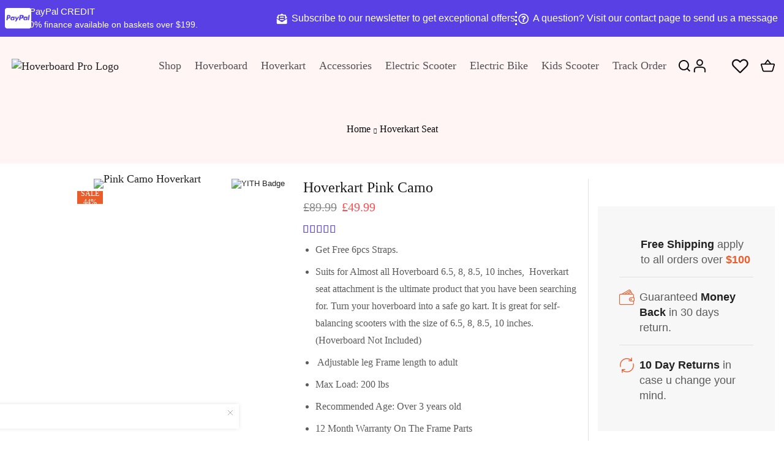

--- FILE ---
content_type: text/html; charset=UTF-8
request_url: https://hoverboardpro.co.uk/product/pink-camo-hoverkart/
body_size: 66021
content:

<!DOCTYPE html>
<html lang="en-GB" xmlns="http://www.w3.org/1999/xhtml" prefix="og: http://ogp.me/ns# fb: http://www.facebook.com/2008/fbml" >
<head>
	<meta charset="UTF-8" />
	<meta name="viewport" content="width=device-width, initial-scale=1.0, maximum-scale=1.0, user-scalable=0"/>
	<meta name='robots' content='index, follow, max-image-preview:large, max-snippet:-1, max-video-preview:-1' />
	<style>img:is([sizes="auto" i], [sizes^="auto," i]) { contain-intrinsic-size: 3000px 1500px }</style>
	
<!-- Google Tag Manager for WordPress by gtm4wp.com -->
<script data-cfasync="false" data-pagespeed-no-defer>
	var gtm4wp_datalayer_name = "dataLayer";
	var dataLayer = dataLayer || [];
	const gtm4wp_use_sku_instead = 0;
	const gtm4wp_currency = 'GBP';
	const gtm4wp_product_per_impression = 10;
	const gtm4wp_clear_ecommerce = false;
	const gtm4wp_datalayer_max_timeout = 2000;
</script>
<!-- End Google Tag Manager for WordPress by gtm4wp.com -->
	<!-- This site is optimized with the Yoast SEO plugin v26.8 - https://yoast.com/product/yoast-seo-wordpress/ -->
	<title>Pink Camo Hoverkart</title>
	<meta name="description" content="Commandeer any terrain in style with the Pink Camo Hoverkart. Elevate your ride experience with this sleek, versatile, and innovative attachment." />
	<link rel="canonical" href="https://hoverboardpro.co.uk/product/pink-camo-hoverkart/" />
	<meta property="og:locale" content="en_GB" />
	<meta property="og:type" content="article" />
	<meta property="og:title" content="Pink Camo Hoverkart" />
	<meta property="og:description" content="Commandeer any terrain in style with the Pink Camo Hoverkart. Elevate your ride experience with this sleek, versatile, and innovative attachment." />
	<meta property="og:url" content="https://hoverboardpro.co.uk/product/pink-camo-hoverkart/" />
	<meta property="og:site_name" content="Best Hoverboards UK For Buy or Sale" />
	<meta property="article:publisher" content="https://www.facebook.com/hoverboardproo/" />
	<meta property="article:modified_time" content="2025-03-26T05:46:05+00:00" />
	<meta property="og:image" content="https://hoverboardpro.co.uk/wp-content/uploads/2020/08/Pink-camo-scaled.jpg" />
	<meta property="og:image:width" content="1280" />
	<meta property="og:image:height" content="1280" />
	<meta property="og:image:type" content="image/jpeg" />
	<meta name="twitter:card" content="summary_large_image" />
	<meta name="twitter:label1" content="Estimated reading time" />
	<meta name="twitter:data1" content="2 minutes" />
	<script type="application/ld+json" class="yoast-schema-graph">{"@context":"https://schema.org","@graph":[{"@type":"WebPage","@id":"https://hoverboardpro.co.uk/product/pink-camo-hoverkart/","url":"https://hoverboardpro.co.uk/product/pink-camo-hoverkart/","name":"Pink Camo Hoverkart","isPartOf":{"@id":"https://hoverboardpro.co.uk/#website"},"primaryImageOfPage":{"@id":"https://hoverboardpro.co.uk/product/pink-camo-hoverkart/#primaryimage"},"image":{"@id":"https://hoverboardpro.co.uk/product/pink-camo-hoverkart/#primaryimage"},"thumbnailUrl":"https://hoverboardpro.co.uk/wp-content/uploads/2020/08/Pink-camo-scaled.jpg","datePublished":"2020-08-10T09:22:49+00:00","dateModified":"2025-03-26T05:46:05+00:00","description":"Commandeer any terrain in style with the Pink Camo Hoverkart. Elevate your ride experience with this sleek, versatile, and innovative attachment.","breadcrumb":{"@id":"https://hoverboardpro.co.uk/product/pink-camo-hoverkart/#breadcrumb"},"inLanguage":"en-GB","potentialAction":[{"@type":"ReadAction","target":["https://hoverboardpro.co.uk/product/pink-camo-hoverkart/"]}]},{"@type":"ImageObject","inLanguage":"en-GB","@id":"https://hoverboardpro.co.uk/product/pink-camo-hoverkart/#primaryimage","url":"https://hoverboardpro.co.uk/wp-content/uploads/2020/08/Pink-camo-scaled.jpg","contentUrl":"https://hoverboardpro.co.uk/wp-content/uploads/2020/08/Pink-camo-scaled.jpg","width":1280,"height":1280,"caption":"Pink Camo Hoverkart"},{"@type":"BreadcrumbList","@id":"https://hoverboardpro.co.uk/product/pink-camo-hoverkart/#breadcrumb","itemListElement":[{"@type":"ListItem","position":1,"name":"Home","item":"https://hoverboardpro.co.uk/"},{"@type":"ListItem","position":2,"name":"Shop","item":"https://hoverboardpro.co.uk/shop/"},{"@type":"ListItem","position":3,"name":"Hoverkart Pink Camo"}]},{"@type":"WebSite","@id":"https://hoverboardpro.co.uk/#website","url":"https://hoverboardpro.co.uk/","name":"Best Hoverboards UK For Buy or Sale","description":"We are Selling Best Quality Hoverboards in UK For Sale | You can Buy hoverboard for kids or adult in UK | No 1 hoverboard Selling company in UK","publisher":{"@id":"https://hoverboardpro.co.uk/#organization"},"potentialAction":[{"@type":"SearchAction","target":{"@type":"EntryPoint","urlTemplate":"https://hoverboardpro.co.uk/?s={search_term_string}"},"query-input":{"@type":"PropertyValueSpecification","valueRequired":true,"valueName":"search_term_string"}}],"inLanguage":"en-GB"},{"@type":"Organization","@id":"https://hoverboardpro.co.uk/#organization","name":"Hoverboardpro","url":"https://hoverboardpro.co.uk/","logo":{"@type":"ImageObject","inLanguage":"en-GB","@id":"https://hoverboardpro.co.uk/#/schema/logo/image/","url":"https://hoverboardpro.co.uk/wp-content/uploads/2020/08/cropped-Logo.png","contentUrl":"https://hoverboardpro.co.uk/wp-content/uploads/2020/08/cropped-Logo.png","width":512,"height":512,"caption":"Hoverboardpro"},"image":{"@id":"https://hoverboardpro.co.uk/#/schema/logo/image/"},"sameAs":["https://www.facebook.com/hoverboardproo/"]}]}</script>
	<!-- / Yoast SEO plugin. -->


<link rel='dns-prefetch' href='//hcaptcha.com' />
<link rel="alternate" type="application/rss+xml" title="Best Hoverboards UK For Buy or Sale &raquo; Feed" href="https://hoverboardpro.co.uk/feed/" />
<link rel="alternate" type="application/rss+xml" title="Best Hoverboards UK For Buy or Sale &raquo; Comments Feed" href="https://hoverboardpro.co.uk/comments/feed/" />
<link rel="alternate" type="application/rss+xml" title="Best Hoverboards UK For Buy or Sale &raquo; Hoverkart Pink Camo Comments Feed" href="https://hoverboardpro.co.uk/product/pink-camo-hoverkart/feed/" />
<link rel='stylesheet' id='xstore_sales_booster_css-css' href='https://hoverboardpro.co.uk/wp-content/plugins/et-core-plugin/packages/sales-booster/assets/css/styles.css?ver=6.8.3' type='text/css' media='all' />
<style id='classic-theme-styles-inline-css' type='text/css'>
/*! This file is auto-generated */
.wp-block-button__link{color:#fff;background-color:#32373c;border-radius:9999px;box-shadow:none;text-decoration:none;padding:calc(.667em + 2px) calc(1.333em + 2px);font-size:1.125em}.wp-block-file__button{background:#32373c;color:#fff;text-decoration:none}
</style>
<style id='global-styles-inline-css' type='text/css'>
:root{--wp--preset--aspect-ratio--square: 1;--wp--preset--aspect-ratio--4-3: 4/3;--wp--preset--aspect-ratio--3-4: 3/4;--wp--preset--aspect-ratio--3-2: 3/2;--wp--preset--aspect-ratio--2-3: 2/3;--wp--preset--aspect-ratio--16-9: 16/9;--wp--preset--aspect-ratio--9-16: 9/16;--wp--preset--color--black: #000000;--wp--preset--color--cyan-bluish-gray: #abb8c3;--wp--preset--color--white: #ffffff;--wp--preset--color--pale-pink: #f78da7;--wp--preset--color--vivid-red: #cf2e2e;--wp--preset--color--luminous-vivid-orange: #ff6900;--wp--preset--color--luminous-vivid-amber: #fcb900;--wp--preset--color--light-green-cyan: #7bdcb5;--wp--preset--color--vivid-green-cyan: #00d084;--wp--preset--color--pale-cyan-blue: #8ed1fc;--wp--preset--color--vivid-cyan-blue: #0693e3;--wp--preset--color--vivid-purple: #9b51e0;--wp--preset--gradient--vivid-cyan-blue-to-vivid-purple: linear-gradient(135deg,rgba(6,147,227,1) 0%,rgb(155,81,224) 100%);--wp--preset--gradient--light-green-cyan-to-vivid-green-cyan: linear-gradient(135deg,rgb(122,220,180) 0%,rgb(0,208,130) 100%);--wp--preset--gradient--luminous-vivid-amber-to-luminous-vivid-orange: linear-gradient(135deg,rgba(252,185,0,1) 0%,rgba(255,105,0,1) 100%);--wp--preset--gradient--luminous-vivid-orange-to-vivid-red: linear-gradient(135deg,rgba(255,105,0,1) 0%,rgb(207,46,46) 100%);--wp--preset--gradient--very-light-gray-to-cyan-bluish-gray: linear-gradient(135deg,rgb(238,238,238) 0%,rgb(169,184,195) 100%);--wp--preset--gradient--cool-to-warm-spectrum: linear-gradient(135deg,rgb(74,234,220) 0%,rgb(151,120,209) 20%,rgb(207,42,186) 40%,rgb(238,44,130) 60%,rgb(251,105,98) 80%,rgb(254,248,76) 100%);--wp--preset--gradient--blush-light-purple: linear-gradient(135deg,rgb(255,206,236) 0%,rgb(152,150,240) 100%);--wp--preset--gradient--blush-bordeaux: linear-gradient(135deg,rgb(254,205,165) 0%,rgb(254,45,45) 50%,rgb(107,0,62) 100%);--wp--preset--gradient--luminous-dusk: linear-gradient(135deg,rgb(255,203,112) 0%,rgb(199,81,192) 50%,rgb(65,88,208) 100%);--wp--preset--gradient--pale-ocean: linear-gradient(135deg,rgb(255,245,203) 0%,rgb(182,227,212) 50%,rgb(51,167,181) 100%);--wp--preset--gradient--electric-grass: linear-gradient(135deg,rgb(202,248,128) 0%,rgb(113,206,126) 100%);--wp--preset--gradient--midnight: linear-gradient(135deg,rgb(2,3,129) 0%,rgb(40,116,252) 100%);--wp--preset--font-size--small: 13px;--wp--preset--font-size--medium: 20px;--wp--preset--font-size--large: 36px;--wp--preset--font-size--x-large: 42px;--wp--preset--spacing--20: 0.44rem;--wp--preset--spacing--30: 0.67rem;--wp--preset--spacing--40: 1rem;--wp--preset--spacing--50: 1.5rem;--wp--preset--spacing--60: 2.25rem;--wp--preset--spacing--70: 3.38rem;--wp--preset--spacing--80: 5.06rem;--wp--preset--shadow--natural: 6px 6px 9px rgba(0, 0, 0, 0.2);--wp--preset--shadow--deep: 12px 12px 50px rgba(0, 0, 0, 0.4);--wp--preset--shadow--sharp: 6px 6px 0px rgba(0, 0, 0, 0.2);--wp--preset--shadow--outlined: 6px 6px 0px -3px rgba(255, 255, 255, 1), 6px 6px rgba(0, 0, 0, 1);--wp--preset--shadow--crisp: 6px 6px 0px rgba(0, 0, 0, 1);}:where(.is-layout-flex){gap: 0.5em;}:where(.is-layout-grid){gap: 0.5em;}body .is-layout-flex{display: flex;}.is-layout-flex{flex-wrap: wrap;align-items: center;}.is-layout-flex > :is(*, div){margin: 0;}body .is-layout-grid{display: grid;}.is-layout-grid > :is(*, div){margin: 0;}:where(.wp-block-columns.is-layout-flex){gap: 2em;}:where(.wp-block-columns.is-layout-grid){gap: 2em;}:where(.wp-block-post-template.is-layout-flex){gap: 1.25em;}:where(.wp-block-post-template.is-layout-grid){gap: 1.25em;}.has-black-color{color: var(--wp--preset--color--black) !important;}.has-cyan-bluish-gray-color{color: var(--wp--preset--color--cyan-bluish-gray) !important;}.has-white-color{color: var(--wp--preset--color--white) !important;}.has-pale-pink-color{color: var(--wp--preset--color--pale-pink) !important;}.has-vivid-red-color{color: var(--wp--preset--color--vivid-red) !important;}.has-luminous-vivid-orange-color{color: var(--wp--preset--color--luminous-vivid-orange) !important;}.has-luminous-vivid-amber-color{color: var(--wp--preset--color--luminous-vivid-amber) !important;}.has-light-green-cyan-color{color: var(--wp--preset--color--light-green-cyan) !important;}.has-vivid-green-cyan-color{color: var(--wp--preset--color--vivid-green-cyan) !important;}.has-pale-cyan-blue-color{color: var(--wp--preset--color--pale-cyan-blue) !important;}.has-vivid-cyan-blue-color{color: var(--wp--preset--color--vivid-cyan-blue) !important;}.has-vivid-purple-color{color: var(--wp--preset--color--vivid-purple) !important;}.has-black-background-color{background-color: var(--wp--preset--color--black) !important;}.has-cyan-bluish-gray-background-color{background-color: var(--wp--preset--color--cyan-bluish-gray) !important;}.has-white-background-color{background-color: var(--wp--preset--color--white) !important;}.has-pale-pink-background-color{background-color: var(--wp--preset--color--pale-pink) !important;}.has-vivid-red-background-color{background-color: var(--wp--preset--color--vivid-red) !important;}.has-luminous-vivid-orange-background-color{background-color: var(--wp--preset--color--luminous-vivid-orange) !important;}.has-luminous-vivid-amber-background-color{background-color: var(--wp--preset--color--luminous-vivid-amber) !important;}.has-light-green-cyan-background-color{background-color: var(--wp--preset--color--light-green-cyan) !important;}.has-vivid-green-cyan-background-color{background-color: var(--wp--preset--color--vivid-green-cyan) !important;}.has-pale-cyan-blue-background-color{background-color: var(--wp--preset--color--pale-cyan-blue) !important;}.has-vivid-cyan-blue-background-color{background-color: var(--wp--preset--color--vivid-cyan-blue) !important;}.has-vivid-purple-background-color{background-color: var(--wp--preset--color--vivid-purple) !important;}.has-black-border-color{border-color: var(--wp--preset--color--black) !important;}.has-cyan-bluish-gray-border-color{border-color: var(--wp--preset--color--cyan-bluish-gray) !important;}.has-white-border-color{border-color: var(--wp--preset--color--white) !important;}.has-pale-pink-border-color{border-color: var(--wp--preset--color--pale-pink) !important;}.has-vivid-red-border-color{border-color: var(--wp--preset--color--vivid-red) !important;}.has-luminous-vivid-orange-border-color{border-color: var(--wp--preset--color--luminous-vivid-orange) !important;}.has-luminous-vivid-amber-border-color{border-color: var(--wp--preset--color--luminous-vivid-amber) !important;}.has-light-green-cyan-border-color{border-color: var(--wp--preset--color--light-green-cyan) !important;}.has-vivid-green-cyan-border-color{border-color: var(--wp--preset--color--vivid-green-cyan) !important;}.has-pale-cyan-blue-border-color{border-color: var(--wp--preset--color--pale-cyan-blue) !important;}.has-vivid-cyan-blue-border-color{border-color: var(--wp--preset--color--vivid-cyan-blue) !important;}.has-vivid-purple-border-color{border-color: var(--wp--preset--color--vivid-purple) !important;}.has-vivid-cyan-blue-to-vivid-purple-gradient-background{background: var(--wp--preset--gradient--vivid-cyan-blue-to-vivid-purple) !important;}.has-light-green-cyan-to-vivid-green-cyan-gradient-background{background: var(--wp--preset--gradient--light-green-cyan-to-vivid-green-cyan) !important;}.has-luminous-vivid-amber-to-luminous-vivid-orange-gradient-background{background: var(--wp--preset--gradient--luminous-vivid-amber-to-luminous-vivid-orange) !important;}.has-luminous-vivid-orange-to-vivid-red-gradient-background{background: var(--wp--preset--gradient--luminous-vivid-orange-to-vivid-red) !important;}.has-very-light-gray-to-cyan-bluish-gray-gradient-background{background: var(--wp--preset--gradient--very-light-gray-to-cyan-bluish-gray) !important;}.has-cool-to-warm-spectrum-gradient-background{background: var(--wp--preset--gradient--cool-to-warm-spectrum) !important;}.has-blush-light-purple-gradient-background{background: var(--wp--preset--gradient--blush-light-purple) !important;}.has-blush-bordeaux-gradient-background{background: var(--wp--preset--gradient--blush-bordeaux) !important;}.has-luminous-dusk-gradient-background{background: var(--wp--preset--gradient--luminous-dusk) !important;}.has-pale-ocean-gradient-background{background: var(--wp--preset--gradient--pale-ocean) !important;}.has-electric-grass-gradient-background{background: var(--wp--preset--gradient--electric-grass) !important;}.has-midnight-gradient-background{background: var(--wp--preset--gradient--midnight) !important;}.has-small-font-size{font-size: var(--wp--preset--font-size--small) !important;}.has-medium-font-size{font-size: var(--wp--preset--font-size--medium) !important;}.has-large-font-size{font-size: var(--wp--preset--font-size--large) !important;}.has-x-large-font-size{font-size: var(--wp--preset--font-size--x-large) !important;}
:where(.wp-block-post-template.is-layout-flex){gap: 1.25em;}:where(.wp-block-post-template.is-layout-grid){gap: 1.25em;}
:where(.wp-block-columns.is-layout-flex){gap: 2em;}:where(.wp-block-columns.is-layout-grid){gap: 2em;}
:root :where(.wp-block-pullquote){font-size: 1.5em;line-height: 1.6;}
</style>
<link rel='stylesheet' id='contact-form-7-css' href='https://hoverboardpro.co.uk/wp-content/plugins/contact-form-7/includes/css/styles.css?ver=6.1.4' type='text/css' media='all' />
<style id='contact-form-7-inline-css' type='text/css'>
.wpcf7 .wpcf7-recaptcha iframe {margin-bottom: 0;}.wpcf7 .wpcf7-recaptcha[data-align="center"] > div {margin: 0 auto;}.wpcf7 .wpcf7-recaptcha[data-align="right"] > div {margin: 0 0 0 auto;}
</style>
<style id='woocommerce-inline-inline-css' type='text/css'>
.woocommerce form .form-row .required { visibility: visible; }
</style>
<link rel='stylesheet' id='mc4wp-form-themes-css' href='https://hoverboardpro.co.uk/wp-content/plugins/mailchimp-for-wp/assets/css/form-themes.css?ver=4.10.9' type='text/css' media='all' />
<link rel='stylesheet' id='wvr-front-comment-css' href='https://hoverboardpro.co.uk/wp-content/plugins/woo-virtual-reviews/assets/css/front-comment.css?ver=2.0.2' type='text/css' media='all' />
<style id='wvr-front-comment-inline-css' type='text/css'>
.wvr-customer-pick .wvr-select-sample-cmt{color: #000000; background-color:#dddddd;}.wvr-customer-pick .wvr-select-sample-cmt:hover{color: #ffffff; background-color:#ff0000;}.wvr-product-purchased{color: #000000; background-color:#eeeeee;}.wvr-icon-purchased{color: #000000;}.wvr-icon-purchased:before{content:'\e900'; margin-right:5px}
</style>
<link rel='stylesheet' id='gateway-css' href='https://hoverboardpro.co.uk/wp-content/plugins/woocommerce-paypal-payments/modules/ppcp-button/assets/css/gateway.css?ver=3.3.2' type='text/css' media='all' />
<link rel='stylesheet' id='flipper-css' href='https://hoverboardpro.co.uk/wp-content/plugins/wpc-countdown-timer/assets/libs/flipper/style.css?ver=3.1.6' type='text/css' media='all' />
<link rel='stylesheet' id='wooct-frontend-css' href='https://hoverboardpro.co.uk/wp-content/plugins/wpc-countdown-timer/assets/css/frontend.css?ver=3.1.6' type='text/css' media='all' />
<link rel='stylesheet' id='yith_wcbm_badge_style-css' href='https://hoverboardpro.co.uk/wp-content/plugins/yith-woocommerce-badge-management-premium/assets/css/frontend.css?ver=3.0.0' type='text/css' media='all' />
<style id='yith_wcbm_badge_style-inline-css' type='text/css'>
.yith-wcbm-badge.yith-wcbm-badge-image.yith-wcbm-badge-15871 {
				top: 0; right: 0; 
				opacity: 100%;
				
				margin: 0px 0px 0px 0px;
				padding: 0px 0px 0px 0px;
				
			}.yith-wcbm-badge.yith-wcbm-badge-image.yith-wcbm-badge-16808 {
				top: 0; right: 0; 
				opacity: 100%;
				
				margin: 0px 0px 0px 0px;
				padding: 0px 0px 0px 0px;
				
			}.yith-wcbm-badge.yith-wcbm-badge-image.yith-wcbm-badge-16812 {
				top: 0; right: 0; 
				opacity: 100%;
				
				margin: 0px 0px 0px 0px;
				padding: 0px 0px 0px 0px;
				
			}
</style>
<link rel='stylesheet' id='yith-gfont-open-sans-css' href='https://hoverboardpro.co.uk/wp-content/plugins/yith-woocommerce-badge-management-premium/assets/fonts/open-sans/style.css?ver=3.0.0' type='text/css' media='all' />
<link rel='stylesheet' id='etheme-parent-style-css' href='https://hoverboardpro.co.uk/wp-content/themes/xstore/xstore.min.css?ver=1.0' type='text/css' media='all' />
<link rel='stylesheet' id='etheme-swatches-style-css' href='https://hoverboardpro.co.uk/wp-content/themes/xstore/css/swatches.min.css?ver=1.0' type='text/css' media='all' />
<link rel='stylesheet' id='wc-ppcp-applepay-css' href='https://hoverboardpro.co.uk/wp-content/plugins/woocommerce-paypal-payments/modules/ppcp-applepay/assets/css/styles.css?ver=3.3.2' type='text/css' media='all' />
<link rel='stylesheet' id='wc-ppcp-googlepay-css' href='https://hoverboardpro.co.uk/wp-content/plugins/woocommerce-paypal-payments/modules/ppcp-googlepay/assets/css/styles.css?ver=3.3.2' type='text/css' media='all' />
<link rel='stylesheet' id='chaty-front-css-css' href='https://hoverboardpro.co.uk/wp-content/plugins/chaty/css/chaty-front.min.css?ver=3.5.01731395173' type='text/css' media='all' />
<link rel='stylesheet' id='threesixty-css' href='https://hoverboardpro.co.uk/wp-content/plugins/smart-product-viewer/includes/css/360.css?ver=6.8.3' type='text/css' media='all' />
<link rel='stylesheet' id='magnific-popup-css' href='https://hoverboardpro.co.uk/wp-content/plugins/smart-product-viewer/includes/css/magnific-popup.css?ver=6.8.3' type='text/css' media='all' />
<link rel='stylesheet' id='etheme-fa-css' href='https://hoverboardpro.co.uk/wp-content/themes/xstore/css/fontawesome/6.4.0/all.min.css?ver=1.0' type='text/css' media='all' />
<link rel='stylesheet' id='etheme-elementor-style-css' href='https://hoverboardpro.co.uk/wp-content/themes/xstore/css/elementor.min.css?ver=1.0' type='text/css' media='all' />
<link rel='stylesheet' id='etheme-slick-library-css' href='https://hoverboardpro.co.uk/wp-content/themes/xstore/css/libs/slick.min.css?ver=1.0' type='text/css' media='all' />
<link rel='stylesheet' id='etheme-sidebar-css' href='https://hoverboardpro.co.uk/wp-content/themes/xstore/css/modules/layout/sidebar.min.css?ver=1.0' type='text/css' media='all' />
<link rel='stylesheet' id='etheme-breadcrumbs-css' href='https://hoverboardpro.co.uk/wp-content/themes/xstore/css/modules/breadcrumbs.min.css?ver=1.0' type='text/css' media='all' />
<link rel='stylesheet' id='etheme-woocommerce-css' href='https://hoverboardpro.co.uk/wp-content/themes/xstore/css/modules/woocommerce/global.min.css?ver=1.0' type='text/css' media='all' />
<link rel='stylesheet' id='etheme-woocommerce-archive-css' href='https://hoverboardpro.co.uk/wp-content/themes/xstore/css/modules/woocommerce/archive.min.css?ver=1.0' type='text/css' media='all' />
<link rel='stylesheet' id='etheme-single-product-css' href='https://hoverboardpro.co.uk/wp-content/themes/xstore/css/modules/woocommerce/single-product/single-product.min.css?ver=1.0' type='text/css' media='all' />
<link rel='stylesheet' id='etheme-single-product-elements-css' href='https://hoverboardpro.co.uk/wp-content/themes/xstore/css/modules/woocommerce/single-product/single-product-elements.min.css?ver=1.0' type='text/css' media='all' />
<link rel='stylesheet' id='etheme-star-rating-css' href='https://hoverboardpro.co.uk/wp-content/themes/xstore/css/modules/star-rating.min.css?ver=1.0' type='text/css' media='all' />
<link rel='stylesheet' id='etheme-comments-css' href='https://hoverboardpro.co.uk/wp-content/themes/xstore/css/modules/comments.min.css?ver=1.0' type='text/css' media='all' />
<link rel='stylesheet' id='etheme-single-post-meta-css' href='https://hoverboardpro.co.uk/wp-content/themes/xstore/css/modules/blog/single-post/meta.min.css?ver=1.0' type='text/css' media='all' />
<link rel='stylesheet' id='etheme-contact-forms-css' href='https://hoverboardpro.co.uk/wp-content/themes/xstore/css/modules/contact-forms.min.css?ver=1.0' type='text/css' media='all' />
<style id='xstore-icons-font-inline-css' type='text/css'>
@font-face {
				  font-family: 'xstore-icons';
				  src:
				    url('https://hoverboardpro.co.uk/wp-content/themes/xstore/fonts/xstore-icons-bold.ttf') format('truetype'),
				    url('https://hoverboardpro.co.uk/wp-content/themes/xstore/fonts/xstore-icons-bold.woff2') format('woff2'),
				    url('https://hoverboardpro.co.uk/wp-content/themes/xstore/fonts/xstore-icons-bold.woff') format('woff'),
				    url('https://hoverboardpro.co.uk/wp-content/themes/xstore/fonts/xstore-icons-bold.svg#xstore-icons') format('svg');
				  font-weight: normal;
				  font-style: normal;
				  font-display: swap;
				}
</style>
<link rel='stylesheet' id='etheme-header-menu-css' href='https://hoverboardpro.co.uk/wp-content/themes/xstore/css/modules/layout/header/parts/menu.min.css?ver=1.0' type='text/css' media='all' />
<link rel='stylesheet' id='etheme-header-search-css' href='https://hoverboardpro.co.uk/wp-content/themes/xstore/css/modules/layout/header/parts/search.min.css?ver=1.0' type='text/css' media='all' />
<link rel='stylesheet' id='etheme-product-view-default-css' href='https://hoverboardpro.co.uk/wp-content/themes/xstore/css/modules/woocommerce/product-hovers/product-view-default.min.css?ver=1.0' type='text/css' media='all' />
<link rel='stylesheet' id='etheme-blog-global-css' href='https://hoverboardpro.co.uk/wp-content/themes/xstore/css/modules/blog/blog-global.min.css?ver=1.0' type='text/css' media='all' />
<link rel='stylesheet' id='etheme-portfolio-css' href='https://hoverboardpro.co.uk/wp-content/themes/xstore/css/portfolio.min.css?ver=1.0' type='text/css' media='all' />
<link rel='stylesheet' id='xstore-kirki-styles-css' href='https://hoverboardpro.co.uk/wp-content/uploads/xstore/kirki-styles.css?ver=1736947305734' type='text/css' media='all' />
<link rel='stylesheet' id='child-style-css' href='https://hoverboardpro.co.uk/wp-content/themes/xstore-child/style.css?ver=1.0' type='text/css' media='all' />
<script type="text/javascript" src="https://hoverboardpro.co.uk/wp-includes/js/jquery/jquery.min.js?ver=3.7.1" id="jquery-core-js"></script>
<script type="text/javascript" id="tp-js-js-extra">
/* <![CDATA[ */
var trustpilot_settings = {"key":"lwatuiXcmTDMK3D8","TrustpilotScriptUrl":"https:\/\/invitejs.trustpilot.com\/tp.min.js","IntegrationAppUrl":"\/\/ecommscript-integrationapp.trustpilot.com","PreviewScriptUrl":"\/\/ecommplugins-scripts.trustpilot.com\/v2.1\/js\/preview.min.js","PreviewCssUrl":"\/\/ecommplugins-scripts.trustpilot.com\/v2.1\/css\/preview.min.css","PreviewWPCssUrl":"\/\/ecommplugins-scripts.trustpilot.com\/v2.1\/css\/preview_wp.css","WidgetScriptUrl":"\/\/widget.trustpilot.com\/bootstrap\/v5\/tp.widget.bootstrap.min.js"};
/* ]]> */
</script>
<script type="text/javascript" src="https://hoverboardpro.co.uk/wp-content/plugins/trustpilot-reviews/review/assets/js/headerScript.min.js?ver=1.0&#039; async=&#039;async" id="tp-js-js"></script>
<script type="text/javascript" src="https://hoverboardpro.co.uk/wp-content/plugins/woocommerce/assets/js/jquery-blockui/jquery.blockUI.min.js?ver=2.7.0-wc.10.4.3" id="wc-jquery-blockui-js" defer="defer" data-wp-strategy="defer"></script>
<script type="text/javascript" id="wc-add-to-cart-js-extra">
/* <![CDATA[ */
var wc_add_to_cart_params = {"ajax_url":"\/wp-admin\/admin-ajax.php","wc_ajax_url":"\/?wc-ajax=%%endpoint%%","i18n_view_cart":"View basket","cart_url":"https:\/\/hoverboardpro.co.uk\/cart\/","is_cart":"","cart_redirect_after_add":"yes"};
/* ]]> */
</script>
<script type="text/javascript" src="https://hoverboardpro.co.uk/wp-content/plugins/woocommerce/assets/js/frontend/add-to-cart.min.js?ver=10.4.3" id="wc-add-to-cart-js" defer="defer" data-wp-strategy="defer"></script>
<script type="text/javascript" src="https://hoverboardpro.co.uk/wp-content/plugins/woocommerce/assets/js/zoom/jquery.zoom.min.js?ver=1.7.21-wc.10.4.3" id="wc-zoom-js" defer="defer" data-wp-strategy="defer"></script>
<script type="text/javascript" id="wc-single-product-js-extra">
/* <![CDATA[ */
var wc_single_product_params = {"i18n_required_rating_text":"Please select a rating","i18n_rating_options":["1 of 5 stars","2 of 5 stars","3 of 5 stars","4 of 5 stars","5 of 5 stars"],"i18n_product_gallery_trigger_text":"View full-screen image gallery","review_rating_required":"yes","flexslider":{"rtl":false,"animation":"slide","smoothHeight":true,"directionNav":false,"controlNav":"thumbnails","slideshow":false,"animationSpeed":500,"animationLoop":false,"allowOneSlide":false},"zoom_enabled":"1","zoom_options":[],"photoswipe_enabled":"","photoswipe_options":{"shareEl":false,"closeOnScroll":false,"history":false,"hideAnimationDuration":0,"showAnimationDuration":0},"flexslider_enabled":""};
/* ]]> */
</script>
<script type="text/javascript" src="https://hoverboardpro.co.uk/wp-content/plugins/woocommerce/assets/js/frontend/single-product.min.js?ver=10.4.3" id="wc-single-product-js" defer="defer" data-wp-strategy="defer"></script>
<script type="text/javascript" src="https://hoverboardpro.co.uk/wp-content/plugins/woocommerce/assets/js/js-cookie/js.cookie.min.js?ver=2.1.4-wc.10.4.3" id="wc-js-cookie-js" data-wp-strategy="defer"></script>
<script type="text/javascript" id="woocommerce-js-extra">
/* <![CDATA[ */
var woocommerce_params = {"ajax_url":"\/wp-admin\/admin-ajax.php","wc_ajax_url":"\/?wc-ajax=%%endpoint%%","i18n_password_show":"Show password","i18n_password_hide":"Hide password"};
/* ]]> */
</script>
<script type="text/javascript" src="https://hoverboardpro.co.uk/wp-content/plugins/woocommerce/assets/js/frontend/woocommerce.min.js?ver=10.4.3" id="woocommerce-js" defer="defer" data-wp-strategy="defer"></script>
<script type="text/javascript" id="fast-comment-js-extra">
/* <![CDATA[ */
var php_js = {"auto_rating":"1","first_comment":"Good quality."};
/* ]]> */
</script>
<script type="text/javascript" src="https://hoverboardpro.co.uk/wp-content/plugins/woo-virtual-reviews/assets/js/front-script.js?ver=2.0.2" id="fast-comment-js"></script>
<script type="text/javascript" src="https://hoverboardpro.co.uk/wp-content/plugins/smart-product-viewer/includes/js/jquery.magnific-popup.min.js?ver=6.8.3" id="magnific-popup-js"></script>
<script type="text/javascript" src="https://hoverboardpro.co.uk/wp-content/plugins/smart-product-viewer/includes/js/smart.product.min.js?ver=6.8.3" id="smart-product-js"></script>
<link rel="https://api.w.org/" href="https://hoverboardpro.co.uk/wp-json/" /><link rel="alternate" title="JSON" type="application/json" href="https://hoverboardpro.co.uk/wp-json/wp/v2/product/7203" /><link rel="EditURI" type="application/rsd+xml" title="RSD" href="https://hoverboardpro.co.uk/xmlrpc.php?rsd" />
<meta name="generator" content="WordPress 6.8.3" />
<meta name="generator" content="WooCommerce 10.4.3" />
<link rel='shortlink' href='https://hoverboardpro.co.uk/?p=7203' />
<link rel="alternate" title="oEmbed (JSON)" type="application/json+oembed" href="https://hoverboardpro.co.uk/wp-json/oembed/1.0/embed?url=https%3A%2F%2Fhoverboardpro.co.uk%2Fproduct%2Fpink-camo-hoverkart%2F" />
<link rel="alternate" title="oEmbed (XML)" type="text/xml+oembed" href="https://hoverboardpro.co.uk/wp-json/oembed/1.0/embed?url=https%3A%2F%2Fhoverboardpro.co.uk%2Fproduct%2Fpink-camo-hoverkart%2F&#038;format=xml" />
<!-- Google Tag Manager -->
<script>(function(w,d,s,l,i){w[l]=w[l]||[];w[l].push({'gtm.start':
new Date().getTime(),event:'gtm.js'});var f=d.getElementsByTagName(s)[0],
j=d.createElement(s),dl=l!='dataLayer'?'&l='+l:'';j.async=true;j.src=
'https://www.googletagmanager.com/gtm.js?id='+i+dl;f.parentNode.insertBefore(j,f);
})(window,document,'script','dataLayer','GTM-PJR4W85');</script>
<!-- End Google Tag Manager -->
<style>
.h-captcha{position:relative;display:block;margin-bottom:2rem;padding:0;clear:both}.h-captcha[data-size="normal"]{width:303px;height:78px}.h-captcha[data-size="compact"]{width:164px;height:144px}.h-captcha[data-size="invisible"]{display:none}.h-captcha::before{content:'';display:block;position:absolute;top:0;left:0;background:url(https://hoverboardpro.co.uk/wp-content/plugins/hcaptcha-for-forms-and-more/assets/images/hcaptcha-div-logo.svg) no-repeat;border:1px solid #fff0;border-radius:4px}.h-captcha[data-size="normal"]::before{width:300px;height:74px;background-position:94% 28%}.h-captcha[data-size="compact"]::before{width:156px;height:136px;background-position:50% 79%}.h-captcha[data-theme="light"]::before,body.is-light-theme .h-captcha[data-theme="auto"]::before,.h-captcha[data-theme="auto"]::before{background-color:#fafafa;border:1px solid #e0e0e0}.h-captcha[data-theme="dark"]::before,body.is-dark-theme .h-captcha[data-theme="auto"]::before,html.wp-dark-mode-active .h-captcha[data-theme="auto"]::before,html.drdt-dark-mode .h-captcha[data-theme="auto"]::before{background-image:url(https://hoverboardpro.co.uk/wp-content/plugins/hcaptcha-for-forms-and-more/assets/images/hcaptcha-div-logo-white.svg);background-repeat:no-repeat;background-color:#333;border:1px solid #f5f5f5}.h-captcha[data-theme="custom"]::before{background-color:initial}.h-captcha[data-size="invisible"]::before{display:none}.h-captcha iframe{position:relative}div[style*="z-index: 2147483647"] div[style*="border-width: 11px"][style*="position: absolute"][style*="pointer-events: none"]{border-style:none}
</style>
<style>
.elementor-widget-login .h-captcha{margin-bottom:0}
</style>

<!-- Google Tag Manager for WordPress by gtm4wp.com -->
<!-- GTM Container placement set to off -->
<script data-cfasync="false" data-pagespeed-no-defer type="text/javascript">
	var dataLayer_content = {"pagePostType":"product","pagePostType2":"single-product","pagePostAuthor":"omolomojo","productRatingCounts":{"4":65,"5":56},"productAverageRating":4.46,"productReviewCount":121,"productType":"simple","productIsVariable":0};
	dataLayer.push( dataLayer_content );
</script>
<script data-cfasync="false" data-pagespeed-no-defer type="text/javascript">
	console.warn && console.warn("[GTM4WP] Google Tag Manager container code placement set to OFF !!!");
	console.warn && console.warn("[GTM4WP] Data layer codes are active but GTM container must be loaded using custom coding !!!");
</script>
<!-- End Google Tag Manager for WordPress by gtm4wp.com -->			<link rel="prefetch" as="font" href="https://hoverboardpro.co.uk/wp-content/themes/xstore/fonts/xstore-icons-bold.woff?v=9.4.6" type="font/woff">
					<link rel="prefetch" as="font" href="https://hoverboardpro.co.uk/wp-content/themes/xstore/fonts/xstore-icons-bold.woff2?v=9.4.6" type="font/woff2">
			<noscript><style>.woocommerce-product-gallery{ opacity: 1 !important; }</style></noscript>
	<meta name="generator" content="Elementor 3.34.2; features: additional_custom_breakpoints; settings: css_print_method-internal, google_font-enabled, font_display-auto">
<style>
span[data-name="hcap-cf7"] .h-captcha{margin-bottom:0}span[data-name="hcap-cf7"]~input[type="submit"],span[data-name="hcap-cf7"]~button[type="submit"]{margin-top:2rem}
</style>
<style>
.elementor-field-type-hcaptcha .elementor-field{background:transparent!important}.elementor-field-type-hcaptcha .h-captcha{margin-bottom:unset}
</style>
<link rel="icon" href="https://hoverboardpro.co.uk/wp-content/uploads/2020/08/cropped-Logo-32x32.png" sizes="32x32" />
<link rel="icon" href="https://hoverboardpro.co.uk/wp-content/uploads/2020/08/cropped-Logo-192x192.png" sizes="192x192" />
<link rel="apple-touch-icon" href="https://hoverboardpro.co.uk/wp-content/uploads/2020/08/cropped-Logo-180x180.png" />
<meta name="msapplication-TileImage" content="https://hoverboardpro.co.uk/wp-content/uploads/2020/08/cropped-Logo-270x270.png" />
		<style type="text/css" id="wp-custom-css">
			.single-post .comments, .single-post #respond {
    display: none!important;
}


.elementskit-navbar-nav .elementskit-submenu-panel > li > a {
  padding: 15px 15px 15px 15px;
  color: #000000;
  text-transform: uppercase!important;
}
.ti-sticky-button.ti-position-right.ti-type-01, .et_element.single_product-html_block.single_product-html_block1 {
    display: none !important;
}
.ppcp-messages {
    position: absolute;
    top: -20px;
    width: 100%;
	
}
.single-product .ppcp-messages, .page-id-6979 .ppcp-messages{
	position: static !important;
}
.et-loader, .etheme-preloader {
    display: none !important;
}

.ti-widget[data-layout-id="74"][data-set-id="default"] .ti-sticky-button{
	left: 15px!important;
	right: unset!important;
}

form.checkout.woocommerce-checkout {
    border: solid 2px;
border-radius:5px;
	padding:15px;
background: whitesmoke;
}

a.item-link {
    color: #555152 !important;
}
.item-link::before {
    background-color: #555152 !important;
}
.star-rating, #review_form .stars {
    --et_yellow-color: #5840E4;
}
.swiper-slide-bg {

    border-radius: 15px !important;
}

.footer-inner .xstore-wishlist-icon {
    background: #ff4c4f !important;
}
.etheme-product-grid-item .footer-inner .button {
    background: #ff4c4f !important;
}
.footer-inner .xstore-compare-icon {
    background: #ff4c4f !important;
}
.footer-inner .show-quickly {
    background: #ff4c4f !important;
}
.container.sidebar-mobile-bottom {
    padding-top: 70px;
}
.page-heading.bc-type-left2.bc-effect-mouse.bc-color-dark {
    margin-top: 120px;
}





.et_element.et_b_header-logo {
    text-align: center;
}
.et_b-icon svg, .et_b_header-socials svg {
    fill: #000 !important;
}
.filter-wrap {
    margin-bottom: 40px !important;
}

.et-mini-content.active {
    padding: 20px;
}

div#footer {
    display: none;
}
hr {
    display: none;
}
.content-page, .page-content {
    padding-bottom: 0px !important;
}

.cart-empty .btn {
    background: #FF4C4F;
}
.cart-checkout-nav .active:before {
    border-color: #FF4C4F !important;
    color: var(--et_white-2-dark);
    background-color: #FF4C4F !important;
}
a.etheme-checkout-footer-step.btn {
    background: #FF4C4F;
}
.etheme-cart-checkout-accordion.active .accordion-title:before {
    border-color: #FF4C4F !important;
    color: var(--et_white-2-dark);
    background-color: #FF4C4F !important;
}

button#place_order {
    background: #FF4C4F;
}
.checkout-button {
    background: #FF4C4F;
}
div#etheme-static-block-19 {
    display: none;
}

.single-product .woocommerce-tabs .wc-tab {
    background-color: #5840E43B !important;
    border-radius: 10px;
    padding: 30px !important;
}
div#tab-description p {
    color: #000;
}

.et-woocommerce-tab.active {
    background-color: #5840E43B !important;
}
button.woocommerce-Button.woocommerce-button.button.woocommerce-form-register__submit {
    background: #FF4C4F;
}
@media screen only and (max-width:767px){
	.ppc-button-wrapper{
		display:none;
	}
}

button.reset_variations {
    background: #9b9b9b !important;
}
/* @media only screen and (max-width: 600px) {
  .product .woocommerce-product-gallery{
  opacity: unset !important;
  transition: unset !important;
}
} */


.products-loop .st-swatch-in-loop ul {
    display: none !important;
}
.products-loop .st-swatch-in-loop ul.st-swatch-shape-circle {
    display: block !important;
}

.et-single-buy-now::after {
    content: "Buy Now";
    font-size: 16px !important;
}

.et-single-buy-now {
    font-size: 0px !important;
}

.et_cart-type-2 .single_add_to_cart_button:before {
    content: "\e90c";
    font-family: xstore-icons;
    font-size: 16px !important;
}


.single-wishlist a.xstore-wishlist.elementor-button.xstore-wishlist-single.pos-relative.xstore-wishlist-has-animation {
    border-radius: 30px !important;
}


.single-compare a.xstore-compare.elementor-button.xstore-compare-single.pos-relative {
    border-radius: 30px !important;
}


.single-wishlist a.xstore-wishlist.elementor-button.xstore-wishlist-single.pos-relative.xstore-wishlist-has-animation {
        padding: 0px !important;
    background: transparent !important;
    color: #000 !important;
	font-size: 16px !important;
}


.single-compare a.xstore-compare.elementor-button.xstore-compare-single.pos-relative {
        padding: 0px !important;
    background: transparent !important;
    color: #000 !important;
	font-size: 16px !important;
}
.variations tr {
    display: flex
;
    flex-direction: column;
    align-items: flex-start;
}
.variations .value {
    padding: 0px !important;
}

button.single_add_to_cart_button.button.alt {
    width: 77%;
}
button.et-single-buy-now.single_add_to_cart_button.button.alt {
    width: 100%;
    margin-left: 0px !important;
}
.woocommerce-variation-add-to-cart.variations_button {
    display: flex
;
    flex-wrap: wrap !important;
}

.single-wishlist .elementor-button {
        padding: 0px !important;
    background: transparent !important;
    color: #000 !important;
	font-size: 16px !important;
}

@media (max-width: 768px) {

    .quantity {
        justify-content: flex-start !important;
        width: 20% !important;
        max-width: 30%;
    }
button.single_add_to_cart_button.button.alt {
    width: 68%;
margin-top: 0px !important;
}
}		</style>
		<style id="kirki-inline-styles"></style><style type="text/css" class="et_custom-css">@font-face{font-family:"AlbertSans-Regular";src:url(https://hoverboardpro.co.uk/wp-content/uploads/custom-fonts/2023/11/AlbertSans-Regular.ttf) format("truetype");font-display:swap}@font-face{font-family:"AlbertSans-SemiBold";src:url(https://hoverboardpro.co.uk/wp-content/uploads/custom-fonts/2023/11/AlbertSans-SemiBold.ttf) format("truetype");font-display:swap}.onsale{width:3.50em;height:1.8em;line-height:1.2}.btn-checkout:hover,.btn-view-wishlist:hover{opacity:1 !important}.page-heading{margin-bottom:25px}.product-view-mask3 .content-product .footer-product>*,.etheme-product-hover-mask3 .footer-inner>*,.etheme-product-grid-item .footer-inner .button{background:#E56D6D !important}.footer-product .xstore-compare[data-action=remove] .et-icon,.footer-product .xstore-wishlist[data-action=remove] .et-icon{color:currentcolor}.footer-product>*{overflow:hidden}.footer-product>*:hover .et-icon,.footer-product>*:hover:before{animation:toTopFromBottom .4s forwards}@keyframes product-hover-icon-anim{49%{-webkit-transform:translateY(-100%);transform:translateY(-100%)}50%{opacity:0;-webkit-transform:translateY(100%);transform:translateY(100%)}51%{opacity:1}}.single-post .wp-picture,.blog-post .wp-picture{border-radius:10px}.single-product .sales-booster-quantity-discounts{border-radius:10px}.single-product .thumbnails-list .swiper-slide,.single-product .swipers-couple-wrapper .swiper-wrapper img{border:1px solid #E1E1E1;border-radius:10px}.single-product .main-images{margin-bottom:0}.single-product .thumbnails-list{justify-content:center;padding-top:5px}.single-product .woocommerce-tabs .wc-tab{padding:0}.single-product .woocommerce-tabs.type-folders .wc-tabs .et-woocommerce-tab,.wc-tabs:after{border:none;border-radius:10px 10px 0 0}.single-product .woocommerce-tabs .wc-tab{background-color:#edf7f5;border-radius:10px}.single-product .woocommerce-tabs .wc-tab{padding:15px}#comments ul.page-numbers .current,#comments ul.page-numbers a,.dokan-pagination-container .dokan-pagination li .current,.dokan-pagination-container .dokan-pagination li a,.etheme-pagination .current,.etheme-pagination a,.woocommerce-pagination .current,.woocommerce-pagination a,.etheme-elementor-pagination ul .page-numbers,.tagcloud a,.et_b_header-search:not(.et_element-top-level) .input-row{border-radius:3px}.et-mobile-panel .et-quantity{background:var(--et_active-color);color:#fff}@media (min-width:993px){body.single-product .page-heading{padding-top:200px}}@media (max-width:480px){.page-heading.bc-type-left2 .title,.page-heading.bc-type-left .title,.page-heading.bc-type-default .title,[class*=" paged-"] .page-heading .span-title:last-of-type,[class*=" paged-"] .page-heading.bc-type-left2 .span-title:last-of-type,.single-post .page-heading.bc-type-left2 #breadcrumb a:last-of-type,.bbp-breadcrumb-current{font-size:30px}.sales-booster-safe-checkout span:first-child ~ span:nth-child(5) ~ span,.sales-booster-safe-checkout legend ~ span:nth-child(5) ~ span{display:none}body{--single-add-to-cart-button-proportion:1.3}}.page-heading,.breadcrumb-trail{margin-bottom:25px}.breadcrumb-trail .page-heading{background-color:transparent}@media only screen and (max-width:1500px){.swiper-custom-left,.middle-inside .swiper-entry .swiper-button-prev,.middle-inside.swiper-entry .swiper-button-prev{left:-15px}.swiper-custom-right,.middle-inside .swiper-entry .swiper-button-next,.middle-inside.swiper-entry .swiper-button-next{right:-15px}.middle-inbox .swiper-entry .swiper-button-prev,.middle-inbox.swiper-entry .swiper-button-prev{left:8px}.middle-inbox .swiper-entry .swiper-button-next,.middle-inbox.swiper-entry .swiper-button-next{right:8px}.swiper-entry:hover .swiper-custom-left,.middle-inside .swiper-entry:hover .swiper-button-prev,.middle-inside.swiper-entry:hover .swiper-button-prev{left:-5px}.swiper-entry:hover .swiper-custom-right,.middle-inside .swiper-entry:hover .swiper-button-next,.middle-inside.swiper-entry:hover .swiper-button-next{right:-5px}.middle-inbox .swiper-entry:hover .swiper-button-prev,.middle-inbox.swiper-entry:hover .swiper-button-prev{left:5px}.middle-inbox .swiper-entry:hover .swiper-button-next,.middle-inbox.swiper-entry:hover .swiper-button-next{right:5px}}.header-main-menu.et_element-top-level .menu{margin-right:-11px;margin-left:-11px}.header-main-menu2.et_element-top-level .menu{margin-right:-13px;margin-left:-13px}.swiper-container{width:auto}.content-product .product-content-image img,.category-grid img,.categoriesCarousel .category-grid img{width:100%}.etheme-elementor-slider:not(.swiper-container-initialized,.swiper-initialized) .swiper-slide{max-width:calc(100% / var(--slides-per-view,4))}.etheme-elementor-slider[data-animation]:not(.swiper-container-initialized,.swiper-initialized,[data-animation=slide],[data-animation=coverflow]) .swiper-slide{max-width:100%}body:not([data-elementor-device-mode]) .etheme-elementor-off-canvas__container{transition:none;opacity:0;visibility:hidden;position:fixed}</style></head>
<body class="wp-singular product-template-default single single-product postid-7203 wp-theme-xstore wp-child-theme-xstore-child theme-xstore woocommerce woocommerce-page woocommerce-no-js yith-wcbm-theme-xstore et_cart-type-2 et_b_dt_header-overlap et_b_mob_header-overlap breadcrumbs-type-default wide et-preloader-off et-catalog-off  sticky-message-off global-product-name-on et-enable-swatch et-old-browser elementor-default elementor-kit-6684" data-mode="light">
<!-- Google Tag Manager (noscript) -->
<noscript><iframe src="https://www.googletagmanager.com/ns.html?id=GTM-PJR4W85"
height="0" width="0" style="display:none;visibility:hidden"></iframe></noscript>
<!-- End Google Tag Manager (noscript) -->



<div class="template-container">

		<div class="template-content">
		<div class="page-wrapper">
			<header id="header" class="site-header sticky"  data-type="custom" data-start= "300"><div id="etheme-static-block-8" class="header-banner etheme_widget_satick_block"></div><!-- //header-banner-widget --><div class="header-wrapper">
<div class="header-top-wrapper ">
	<div class="header-top" data-title="Header top">
		<div class="et-row-container">
			<div class="et-wrap-columns flex align-items-center">		
				
		
        <div class="et_column et_col-xs-12 et_col-xs-offset-0">
			

<div class="et_element et_b_header-html_block header-html_block1" >		<div data-elementor-type="wp-post" data-elementor-id="397" class="elementor elementor-397" data-elementor-post-type="staticblocks">
						<section class="elementor-section elementor-top-section elementor-element elementor-element-f28f504 elementor-section-height-min-height elementor-section-stretched elementor-section-boxed elementor-section-height-default elementor-section-items-middle" data-id="f28f504" data-element_type="section" data-settings="{&quot;stretch_section&quot;:&quot;section-stretched&quot;,&quot;background_background&quot;:&quot;classic&quot;}">
						<div class="elementor-container elementor-column-gap-default">
					<div class="elementor-column elementor-col-100 elementor-top-column elementor-element elementor-element-483e57d" data-id="483e57d" data-element_type="column">
			<div class="elementor-widget-wrap elementor-element-populated">
						<div class="elementor-element elementor-element-630910a elementor-position-inline-start elementor-widget__width-auto elementor-view-default elementor-mobile-position-block-start elementor-widget elementor-widget-icon-box" data-id="630910a" data-element_type="widget" data-widget_type="icon-box.default">
				<div class="elementor-widget-container">
							<div class="elementor-icon-box-wrapper">

						<div class="elementor-icon-box-icon">
				<span  class="elementor-icon">
				<i aria-hidden="true" class="fab fa-cc-paypal"></i>				</span>
			</div>
			
						<div class="elementor-icon-box-content">

									<h3 class="elementor-icon-box-title">
						<span  >
							PayPal CREDIT						</span>
					</h3>
				
									<p class="elementor-icon-box-description">
						0% finance available on baskets over $199.					</p>
				
			</div>
			
		</div>
						</div>
				</div>
				<div class="elementor-element elementor-element-77b8d6a elementor-icon-list--layout-inline elementor-align-center elementor-list-item-link-inline elementor-widget__width-auto elementor-widget elementor-widget-icon-list" data-id="77b8d6a" data-element_type="widget" data-widget_type="icon-list.default">
				<div class="elementor-widget-container">
							<ul class="elementor-icon-list-items elementor-inline-items">
							<li class="elementor-icon-list-item elementor-inline-item">
											<a href="https://hoverboardpro.co.uk/contact-us-2/">

												<span class="elementor-icon-list-icon">
							<i aria-hidden="true" class="fas fa-envelope-open-text"></i>						</span>
										<span class="elementor-icon-list-text">Subscribe to our newsletter to get exceptional offers</span>
											</a>
									</li>
								<li class="elementor-icon-list-item elementor-inline-item">
											<a href="https://hoverboardpro.co.uk/contact-us/">

												<span class="elementor-icon-list-icon">
							<i aria-hidden="true" class="far fa-question-circle"></i>						</span>
										<span class="elementor-icon-list-text">A question? Visit our contact page to send us a message</span>
											</a>
									</li>
						</ul>
						</div>
				</div>
					</div>
		</div>
					</div>
		</section>
				</div>
		</div>

        </div>
	</div>		</div>
	</div>
</div>

<div class="header-main-wrapper sticky">
	<div class="header-main" data-title="Header main">
		<div class="et-row-container et-container">
			<div class="et-wrap-columns flex align-items-center">		
				
		
        <div class="et_column et_col-xs-2 et_col-xs-offset-0">
			

    <div class="et_element et_b_header-logo align-start mob-align-center et_element-top-level" >
        <a href="https://hoverboardpro.co.uk">
            <span><img fetchpriority="high" width="420" height="195" src="https://hoverboardpro.co.uk/wp-content/uploads/2023/11/Logo-3.png" class="et_b_header-logo-img" alt="hoverboard pro logo" decoding="async" srcset="https://hoverboardpro.co.uk/wp-content/uploads/2023/11/Logo-3.png 420w, https://hoverboardpro.co.uk/wp-content/uploads/2023/11/Logo-3-300x139.png 300w, https://hoverboardpro.co.uk/wp-content/uploads/2023/11/Logo-3-100x46.png 100w, https://hoverboardpro.co.uk/wp-content/uploads/2023/11/Logo-3-1x1.png 1w, https://hoverboardpro.co.uk/wp-content/uploads/2023/11/Logo-3-10x5.png 10w" sizes="(max-width: 420px) 100vw, 420px" /></span><span class="fixed"><img fetchpriority="high" width="420" height="195" src="https://hoverboardpro.co.uk/wp-content/uploads/2023/11/Logo-3.png" class="et_b_header-logo-img" alt="hoverboard pro logo" decoding="async" srcset="https://hoverboardpro.co.uk/wp-content/uploads/2023/11/Logo-3.png 420w, https://hoverboardpro.co.uk/wp-content/uploads/2023/11/Logo-3-300x139.png 300w, https://hoverboardpro.co.uk/wp-content/uploads/2023/11/Logo-3-100x46.png 100w, https://hoverboardpro.co.uk/wp-content/uploads/2023/11/Logo-3-1x1.png 1w, https://hoverboardpro.co.uk/wp-content/uploads/2023/11/Logo-3-10x5.png 10w" sizes="(max-width: 420px) 100vw, 420px" /></span>            
        </a>
    </div>

        </div>
			
				
		
        <div class="et_column et_col-xs-9 et_col-xs-offset-0 pos-static">
			

<style>                .connect-block-element-H3vLE {
                    --connect-block-space: 10px;
                    margin: 0 -10px;
                }
                .et_element.connect-block-element-H3vLE > div,
                .et_element.connect-block-element-H3vLE > form.cart,
                .et_element.connect-block-element-H3vLE > .price {
                    margin: 0 10px;
                }
                                    .et_element.connect-block-element-H3vLE > .et_b_header-widget > div, 
                    .et_element.connect-block-element-H3vLE > .et_b_header-widget > ul {
                        margin-left: 10px;
                        margin-right: 10px;
                    }
                    .et_element.connect-block-element-H3vLE .widget_nav_menu .menu > li > a {
                        margin: 0 10px                    }
/*                    .et_element.connect-block-element-H3vLE .widget_nav_menu .menu .menu-item-has-children > a:after {
                        right: 10px;
                    }*/
                </style><div class="et_element et_connect-block flex flex-row connect-block-element-H3vLE align-items-center justify-content-center">

<div class="et_element et_b_header-menu header-main-menu flex align-items-center menu-items-underline  justify-content-start et_element-top-level" >
	<div class="menu-main-container"><ul id="menu-main-menu" class="menu"><li id="menu-item-16033" class="menu-item menu-item-type-post_type menu-item-object-page current_page_parent menu-item-16033 item-level-0 item-design-dropdown"><a href="https://hoverboardpro.co.uk/shop/" class="item-link">Shop</a></li>
<li id="menu-item-16035" class="menu-item menu-item-type-custom menu-item-object-custom menu-item-has-children menu-parent-item menu-item-16035 item-level-0 item-design-dropdown"><a href="#" class="item-link">Hoverboard</a>
<div class="nav-sublist-dropdown"><div class="container">

<ul>
	<li id="menu-item-16036" class="menu-item menu-item-type-taxonomy menu-item-object-product_cat menu-item-16036 item-level-1"><a href="https://hoverboardpro.co.uk/product-category/6-5-led-board/" class="item-link type-img position-">6.5&#8243; Led Board</a></li>
	<li id="menu-item-16037" class="menu-item menu-item-type-taxonomy menu-item-object-product_cat menu-item-16037 item-level-1"><a href="https://hoverboardpro.co.uk/product-category/8-5-hummer-board/" class="item-link type-img position-">8.5 Hummer Board</a></li>
	<li id="menu-item-16041" class="menu-item menu-item-type-taxonomy menu-item-object-product_cat menu-item-16041 item-level-1"><a href="https://hoverboardpro.co.uk/product-category/galaxy-led-board/" class="item-link type-img position-">Galaxy LED Board</a></li>
	<li id="menu-item-16045" class="menu-item menu-item-type-taxonomy menu-item-object-product_cat menu-item-16045 item-level-1"><a href="https://hoverboardpro.co.uk/product-category/hoverboard-hoverkart-bundle/" class="item-link type-img position-">Hoverboard Hoverkart Bundle</a></li>
	<li id="menu-item-16043" class="menu-item menu-item-type-taxonomy menu-item-object-product_cat menu-item-16043 item-level-1"><a href="https://hoverboardpro.co.uk/product-category/hoverboard/" class="item-link type-img position-">All Hoverboard</a></li>
</ul>

</div></div><!-- .nav-sublist-dropdown -->
</li>
<li id="menu-item-16038" class="menu-item menu-item-type-custom menu-item-object-custom menu-item-has-children menu-parent-item menu-item-16038 item-level-0 item-design-dropdown"><a href="#" class="item-link">Hoverkart</a>
<div class="nav-sublist-dropdown"><div class="container">

<ul>
	<li id="menu-item-16046" class="menu-item menu-item-type-taxonomy menu-item-object-product_cat current-product-ancestor current-menu-parent current-product-parent menu-item-16046 item-level-1"><a href="https://hoverboardpro.co.uk/product-category/hoverkart-seat/" class="item-link type-img position-">Classic Hoverkart</a></li>
	<li id="menu-item-16047" class="menu-item menu-item-type-taxonomy menu-item-object-product_cat menu-item-16047 item-level-1"><a href="https://hoverboardpro.co.uk/product-category/off-road-hoverkart/" class="item-link type-img position-">Off Road Hoverkart</a></li>
</ul>

</div></div><!-- .nav-sublist-dropdown -->
</li>
<li id="menu-item-16044" class="menu-item menu-item-type-taxonomy menu-item-object-product_cat menu-item-16044 item-level-0 item-design-dropdown"><a href="https://hoverboardpro.co.uk/product-category/accessories/" class="item-link">Accessories</a></li>
<li id="menu-item-16040" class="menu-item menu-item-type-taxonomy menu-item-object-product_cat menu-item-has-children menu-parent-item menu-item-16040 item-level-0 item-design-dropdown"><a href="https://hoverboardpro.co.uk/product-category/electric-scooter/" class="item-link">Electric Scooter</a>
<div class="nav-sublist-dropdown"><div class="container">

<ul>
	<li id="menu-item-16048" class="menu-item menu-item-type-taxonomy menu-item-object-brand menu-item-16048 item-level-1"><a href="https://hoverboardpro.co.uk/shop/brand/kaabo/" class="item-link type-img position-">Kaabo</a></li>
	<li id="menu-item-16049" class="menu-item menu-item-type-taxonomy menu-item-object-brand menu-item-16049 item-level-1"><a href="https://hoverboardpro.co.uk/shop/brand/kugoo-scooter/" class="item-link type-img position-">Kugoo</a></li>
	<li id="menu-item-16050" class="menu-item menu-item-type-taxonomy menu-item-object-brand menu-item-16050 item-level-1"><a href="https://hoverboardpro.co.uk/shop/brand/m365-pro/" class="item-link type-img position-">M365 Pro</a></li>
</ul>

</div></div><!-- .nav-sublist-dropdown -->
</li>
<li id="menu-item-16039" class="menu-item menu-item-type-taxonomy menu-item-object-product_cat menu-item-has-children menu-parent-item menu-item-16039 item-level-0 item-design-dropdown"><a href="https://hoverboardpro.co.uk/product-category/electric-bike/" class="item-link">Electric Bike</a>
<div class="nav-sublist-dropdown"><div class="container">

<ul>
	<li id="menu-item-16051" class="menu-item menu-item-type-taxonomy menu-item-object-brand menu-item-16051 item-level-1"><a href="https://hoverboardpro.co.uk/shop/brand/eleglide/" class="item-link type-img position-">Eleglide</a></li>
	<li id="menu-item-16052" class="menu-item menu-item-type-taxonomy menu-item-object-brand menu-item-16052 item-level-1"><a href="https://hoverboardpro.co.uk/shop/brand/samebike/" class="item-link type-img position-">Samebike</a></li>
	<li id="menu-item-21776" class="menu-item menu-item-type-taxonomy menu-item-object-brand menu-item-21776 item-level-1"><a href="https://hoverboardpro.co.uk/shop/brand/engwe/" class="item-link type-img position-">Engwe</a></li>
</ul>

</div></div><!-- .nav-sublist-dropdown -->
</li>
<li id="menu-item-16042" class="menu-item menu-item-type-taxonomy menu-item-object-product_cat menu-item-16042 item-level-0 item-design-dropdown"><a href="https://hoverboardpro.co.uk/product-category/kids-scooter/" class="item-link">Kids Scooter</a></li>
<li id="menu-item-16574" class="menu-item menu-item-type-post_type menu-item-object-page menu-item-16574 item-level-0 item-design-dropdown"><a href="https://hoverboardpro.co.uk/track-order/" class="item-link">Track Order</a></li>
</ul></div></div>



<div class="et_element et_b_header-search flex align-items-center   et-content-right justify-content-center mob-justify-content-center et_element-top-level search-full-width et-content_toggle" >
	        <span class="flex et_b_search-icon  et-toggle pointer">
            <span class="et_b-icon"><svg width="20" height="20" viewBox="0 0 20 20" fill="none" xmlns="http://www.w3.org/2000/svg">
<path d="M15.7832 14.3911L20 18.6069L18.6069 20L14.3911 15.7832C12.8224 17.0407 10.8713 17.7246 8.86088 17.7218C3.96968 17.7218 0 13.7521 0 8.86088C0 3.96968 3.96968 0 8.86088 0C13.7521 0 17.7218 3.96968 17.7218 8.86088C17.7246 10.8713 17.0407 12.8224 15.7832 14.3911ZM13.8082 13.6605C15.0577 12.3756 15.7555 10.6532 15.7527 8.86088C15.7527 5.05267 12.6681 1.96909 8.86088 1.96909C5.05267 1.96909 1.96909 5.05267 1.96909 8.86088C1.96909 12.6681 5.05267 15.7527 8.86088 15.7527C10.6532 15.7555 12.3756 15.0577 13.6605 13.8082L13.8082 13.6605Z" fill="black"/>
</svg>
</span>        </span>
		    <div class="et-mini-content" style="display: none">
	                <span class="et-toggle pos-absolute et-close right top">
				<svg xmlns="http://www.w3.org/2000/svg" width="1.4em" height="1.4em" viewBox="0 0 24 24"><path d="M13.056 12l10.728-10.704c0.144-0.144 0.216-0.336 0.216-0.552 0-0.192-0.072-0.384-0.216-0.528-0.144-0.12-0.336-0.216-0.528-0.216 0 0 0 0 0 0-0.192 0-0.408 0.072-0.528 0.216l-10.728 10.728-10.704-10.728c-0.288-0.288-0.768-0.288-1.056 0-0.168 0.144-0.24 0.336-0.24 0.528 0 0.216 0.072 0.408 0.216 0.552l10.728 10.704-10.728 10.704c-0.144 0.144-0.216 0.336-0.216 0.552s0.072 0.384 0.216 0.528c0.288 0.288 0.768 0.288 1.056 0l10.728-10.728 10.704 10.704c0.144 0.144 0.336 0.216 0.528 0.216s0.384-0.072 0.528-0.216c0.144-0.144 0.216-0.336 0.216-0.528s-0.072-0.384-0.216-0.528l-10.704-10.704z"></path>
				</svg>
			</span>
        		
	    
        <form action="https://hoverboardpro.co.uk/" role="search" data-min="3" data-per-page="100"
                            class="ajax-search-form  ajax-with-suggestions input-icon  container search-full-width-form" method="get">
			            <div class="search-content-head">
                                    <div class="full-width align-center products-title">What are you looking for?</div>
                            
                <div class="input-row flex align-items-center " data-search-mode="dark">
                    					<select style="width: 100%; max-width: calc(122px + 1.4em)"  name='product_cat' id='product_cat-132' class='postform'>
	<option value='0' selected='selected'>All categories</option>
	<option class="level-0" value="6-5-led-board">6.5&#8243; Led Board</option>
	<option class="level-0" value="8-5-hummer-board">8.5 Hummer Board</option>
	<option class="level-0" value="accessories">Accessories</option>
	<option class="level-0" value="electric-bike">Electric Bike</option>
	<option class="level-0" value="electric-scooter">Electric Scooter</option>
	<option class="level-0" value="galaxy-led-board">Galaxy LED Board</option>
	<option class="level-0" value="hoverboard">Hoverboard</option>
	<option class="level-0" value="hoverboard-hoverkart-bundle">Hoverboard Hoverkart Bundle</option>
	<option class="level-0" value="hoverkart-seat">Hoverkart Seat</option>
	<option class="level-0" value="kids-scooter">Kids Scooter</option>
</select>
                    <label class="screen-reader-text" for="et_b-header-search-input-98">Search input</label>
                    <input type="text" value=""
                           placeholder="Search for products..." autocomplete="off" class="form-control" id="et_b-header-search-input-98" name="s">
					
					                        <input type="hidden" name="post_type" value="product">
					
                                            <input type="hidden" name="et_search" value="true">
                    					
					                    <span class="buttons-wrapper flex flex-nowrap pos-relative">
                    <span class="clear flex-inline justify-content-center align-items-center pointer">
                        <span class="et_b-icon">
                            <svg xmlns="http://www.w3.org/2000/svg" width=".7em" height=".7em" viewBox="0 0 24 24"><path d="M13.056 12l10.728-10.704c0.144-0.144 0.216-0.336 0.216-0.552 0-0.192-0.072-0.384-0.216-0.528-0.144-0.12-0.336-0.216-0.528-0.216 0 0 0 0 0 0-0.192 0-0.408 0.072-0.528 0.216l-10.728 10.728-10.704-10.728c-0.288-0.288-0.768-0.288-1.056 0-0.168 0.144-0.24 0.336-0.24 0.528 0 0.216 0.072 0.408 0.216 0.552l10.728 10.704-10.728 10.704c-0.144 0.144-0.216 0.336-0.216 0.552s0.072 0.384 0.216 0.528c0.288 0.288 0.768 0.288 1.056 0l10.728-10.728 10.704 10.704c0.144 0.144 0.336 0.216 0.528 0.216s0.384-0.072 0.528-0.216c0.144-0.144 0.216-0.336 0.216-0.528s-0.072-0.384-0.216-0.528l-10.704-10.704z"></path></svg>
                        </span>
                    </span>
                    <button type="submit" class="search-button flex justify-content-center align-items-center pointer" aria-label="Search button">
                        <span class="et_b-loader"></span>
                    <svg width="20" height="20" viewBox="0 0 20 20" fill="none" xmlns="http://www.w3.org/2000/svg">
<path d="M15.7832 14.3911L20 18.6069L18.6069 20L14.3911 15.7832C12.8224 17.0407 10.8713 17.7246 8.86088 17.7218C3.96968 17.7218 0 13.7521 0 8.86088C0 3.96968 3.96968 0 8.86088 0C13.7521 0 17.7218 3.96968 17.7218 8.86088C17.7246 10.8713 17.0407 12.8224 15.7832 14.3911ZM13.8082 13.6605C15.0577 12.3756 15.7555 10.6532 15.7527 8.86088C15.7527 5.05267 12.6681 1.96909 8.86088 1.96909C5.05267 1.96909 1.96909 5.05267 1.96909 8.86088C1.96909 12.6681 5.05267 15.7527 8.86088 15.7527C10.6532 15.7555 12.3756 15.0577 13.6605 13.8082L13.8082 13.6605Z" fill="black"/>
</svg>
                    <span class="screen-reader-text">Search</span></button>
                </span>
                </div>
				
				                    <div class="ajax-search-tags full-width align-center">
                        <span>Trending Searches:</span>          
                                                        <a href="https://hoverboardpro.co.uk/?s=Shirt&#038;post_type=product&#038;et_search=true">Shirt</a>
                                                            <a href="https://hoverboardpro.co.uk/?s=%20Shoes&#038;post_type=product&#038;et_search=true"> Shoes</a>
                                                            <a href="https://hoverboardpro.co.uk/?s=%20Cap&#038;post_type=product&#038;et_search=true"> Cap</a>
                                                            <a href="https://hoverboardpro.co.uk/?s=%20Coat&#038;post_type=product&#038;et_search=true"> Coat</a>
                                                            <a href="https://hoverboardpro.co.uk/?s=%20Skirt&#038;post_type=product&#038;et_search=true"> Skirt</a>
                                                                        </div>
				
                
            </div>
									
                                            <div class="ajax-extra-content">
                                        
                                                        <div class="ajax-search-categories">
                                        <div class="full-width align-center products-title">Popular categories</div>
		                                			        <link rel="stylesheet" href="https://hoverboardpro.co.uk/wp-content/themes/xstore/css/modules/builders/categories-carousel.min.css?ver=1.0" type="text/css" media="all" /> 		
                <div class="swiper-entry ">

                    <div class=" slider-4696 categories-grid row" >
						
						    <div class="category-grid col-xs-12 col-sm-2 columns-6 text-color-dark valign-center style-default content-under product-category product"		>
		<a aria-label="Visit product category 6.5&quot; Led Board" href="https://hoverboardpro.co.uk/product-category/6-5-led-board/"><img src="https://hoverboardpro.co.uk/wp-content/uploads/2022/08/Frame-243-scaled-300x300.jpg" alt="6.5&quot; Led Board" width="300" height="300" srcset="https://hoverboardpro.co.uk/wp-content/uploads/2022/08/Frame-243-300x300.jpg 300w, https://hoverboardpro.co.uk/wp-content/uploads/2022/08/Frame-243-scaled-100x100.jpg 100w, https://hoverboardpro.co.uk/wp-content/uploads/2022/08/Frame-243-scaled-600x600.jpg 600w, https://hoverboardpro.co.uk/wp-content/uploads/2022/08/Frame-243-1024x1024.jpg 1024w, https://hoverboardpro.co.uk/wp-content/uploads/2022/08/Frame-243-768x768.jpg 768w, https://hoverboardpro.co.uk/wp-content/uploads/2022/08/Frame-243-1x1.jpg 1w, https://hoverboardpro.co.uk/wp-content/uploads/2022/08/Frame-243-10x10.jpg 10w, https://hoverboardpro.co.uk/wp-content/uploads/2022/08/Frame-243-scaled.jpg 1280w" sizes="(max-width: 300px) 100vw, 300px" /></a>
        <div class="categories-mask text-center text-uppercase">
							<a aria-label="Visit product category 6.5&quot; Led Board" href="https://hoverboardpro.co.uk/product-category/6-5-led-board/">                        <h4>6.5&quot; Led Board</h4>
                    </a>							<a aria-label="Visit product category 6.5&quot; Led Board" href="https://hoverboardpro.co.uk/product-category/6-5-led-board/"> <mark class="count">8 products</mark></a>			        </div>
		
		    
    
    </div>

    <div class="category-grid col-xs-12 col-sm-2 columns-6 text-color-dark valign-center style-default content-under product-category product last"		>
		<a aria-label="Visit product category 8.5 Hummer Board" href="https://hoverboardpro.co.uk/product-category/8-5-hummer-board/"><img src="https://hoverboardpro.co.uk/wp-content/uploads/2022/11/Frame-228-scaled-300x300.jpg" alt="8.5 Hummer Board" width="300" height="300" srcset="https://hoverboardpro.co.uk/wp-content/uploads/2022/11/Frame-228-300x300.jpg 300w, https://hoverboardpro.co.uk/wp-content/uploads/2022/11/Frame-228-100x100.jpg 100w, https://hoverboardpro.co.uk/wp-content/uploads/2022/11/Frame-228-scaled-600x600.jpg 600w, https://hoverboardpro.co.uk/wp-content/uploads/2022/11/Frame-228-1024x1024.jpg 1024w, https://hoverboardpro.co.uk/wp-content/uploads/2022/11/Frame-228-150x150.jpg 150w, https://hoverboardpro.co.uk/wp-content/uploads/2022/11/Frame-228-768x768.jpg 768w, https://hoverboardpro.co.uk/wp-content/uploads/2022/11/Frame-228-1536x1536.jpg 1536w, https://hoverboardpro.co.uk/wp-content/uploads/2022/11/Frame-228-2048x2048.jpg 2048w, https://hoverboardpro.co.uk/wp-content/uploads/2022/11/Frame-228-1x1.jpg 1w, https://hoverboardpro.co.uk/wp-content/uploads/2022/11/Frame-228-10x10.jpg 10w, https://hoverboardpro.co.uk/wp-content/uploads/2022/11/Frame-228-scaled.jpg 1280w" sizes="(max-width: 300px) 100vw, 300px" /></a>
        <div class="categories-mask text-center text-uppercase">
							<a aria-label="Visit product category 8.5 Hummer Board" href="https://hoverboardpro.co.uk/product-category/8-5-hummer-board/">                        <h4>8.5 Hummer Board</h4>
                    </a>							<a aria-label="Visit product category 8.5 Hummer Board" href="https://hoverboardpro.co.uk/product-category/8-5-hummer-board/"> <mark class="count">64 products</mark></a>			        </div>
		
		    
    
    </div>

    <div class="category-grid col-xs-12 col-sm-2 columns-6 text-color-dark valign-center style-default content-under product-category product"		>
		<a aria-label="Visit product category Accessories" href="https://hoverboardpro.co.uk/product-category/accessories/"><img loading="lazy" src="https://hoverboardpro.co.uk/wp-content/uploads/2023/04/solid-tyre-300x300.jpg" alt="Accessories" width="300" height="300" srcset="https://hoverboardpro.co.uk/wp-content/uploads/2023/04/solid-tyre-300x300.jpg 300w, https://hoverboardpro.co.uk/wp-content/uploads/2023/04/solid-tyre-100x100.jpg 100w, https://hoverboardpro.co.uk/wp-content/uploads/2023/04/solid-tyre-150x150.jpg 150w, https://hoverboardpro.co.uk/wp-content/uploads/2023/04/solid-tyre-1x1.jpg 1w, https://hoverboardpro.co.uk/wp-content/uploads/2023/04/solid-tyre-10x10.jpg 10w" sizes="(max-width: 300px) 100vw, 300px" /></a>
        <div class="categories-mask text-center text-uppercase">
							<a aria-label="Visit product category Accessories" href="https://hoverboardpro.co.uk/product-category/accessories/">                        <h4>Accessories</h4>
                    </a>							<a aria-label="Visit product category Accessories" href="https://hoverboardpro.co.uk/product-category/accessories/"> <mark class="count">7 products</mark></a>			        </div>
		
		    
    
    </div>

    <div class="category-grid col-xs-12 col-sm-2 columns-6 text-color-dark valign-center style-default content-under product-category product last"		>
		<a aria-label="Visit product category Electric Bike" href="https://hoverboardpro.co.uk/product-category/electric-bike/"><img loading="lazy" src="https://hoverboardpro.co.uk/wp-content/uploads/2023/09/s-l1600m-300x300.jpg" alt="Electric Bike" width="300" height="300" srcset="https://hoverboardpro.co.uk/wp-content/uploads/2023/09/s-l1600m-300x300.jpg 300w, https://hoverboardpro.co.uk/wp-content/uploads/2023/09/s-l1600m-100x100.jpg 100w, https://hoverboardpro.co.uk/wp-content/uploads/2023/09/s-l1600m-600x600.jpg 600w, https://hoverboardpro.co.uk/wp-content/uploads/2023/09/s-l1600m-1024x1024.jpg 1024w, https://hoverboardpro.co.uk/wp-content/uploads/2023/09/s-l1600m-150x150.jpg 150w, https://hoverboardpro.co.uk/wp-content/uploads/2023/09/s-l1600m-768x768.jpg 768w, https://hoverboardpro.co.uk/wp-content/uploads/2023/09/s-l1600m-1x1.jpg 1w, https://hoverboardpro.co.uk/wp-content/uploads/2023/09/s-l1600m-10x10.jpg 10w, https://hoverboardpro.co.uk/wp-content/uploads/2023/09/s-l1600m.jpg 1200w" sizes="(max-width: 300px) 100vw, 300px" /></a>
        <div class="categories-mask text-center text-uppercase">
							<a aria-label="Visit product category Electric Bike" href="https://hoverboardpro.co.uk/product-category/electric-bike/">                        <h4>Electric Bike</h4>
                    </a>							<a aria-label="Visit product category Electric Bike" href="https://hoverboardpro.co.uk/product-category/electric-bike/"> <mark class="count">24 products</mark></a>			        </div>
		
		    
    
    </div>

    <div class="category-grid col-xs-12 col-sm-2 columns-6 text-color-dark valign-center style-default content-under product-category product"		>
		<a aria-label="Visit product category Electric Scooter" href="https://hoverboardpro.co.uk/product-category/electric-scooter/"><img loading="lazy" src="https://hoverboardpro.co.uk/wp-content/uploads/2023/09/8A625D1A-E9C9-48C3-BCC1-D4F4CC5B6629-scaled-300x300.jpeg" alt="Electric Scooter" width="300" height="300" srcset="https://hoverboardpro.co.uk/wp-content/uploads/2023/09/8A625D1A-E9C9-48C3-BCC1-D4F4CC5B6629-300x300.jpeg 300w, https://hoverboardpro.co.uk/wp-content/uploads/2023/09/8A625D1A-E9C9-48C3-BCC1-D4F4CC5B6629-100x100.jpeg 100w, https://hoverboardpro.co.uk/wp-content/uploads/2023/09/8A625D1A-E9C9-48C3-BCC1-D4F4CC5B6629-scaled-600x600.jpeg 600w, https://hoverboardpro.co.uk/wp-content/uploads/2023/09/8A625D1A-E9C9-48C3-BCC1-D4F4CC5B6629-1024x1024.jpeg 1024w, https://hoverboardpro.co.uk/wp-content/uploads/2023/09/8A625D1A-E9C9-48C3-BCC1-D4F4CC5B6629-150x150.jpeg 150w, https://hoverboardpro.co.uk/wp-content/uploads/2023/09/8A625D1A-E9C9-48C3-BCC1-D4F4CC5B6629-768x768.jpeg 768w, https://hoverboardpro.co.uk/wp-content/uploads/2023/09/8A625D1A-E9C9-48C3-BCC1-D4F4CC5B6629-1536x1536.jpeg 1536w, https://hoverboardpro.co.uk/wp-content/uploads/2023/09/8A625D1A-E9C9-48C3-BCC1-D4F4CC5B6629-2048x2048.jpeg 2048w, https://hoverboardpro.co.uk/wp-content/uploads/2023/09/8A625D1A-E9C9-48C3-BCC1-D4F4CC5B6629-1x1.jpeg 1w, https://hoverboardpro.co.uk/wp-content/uploads/2023/09/8A625D1A-E9C9-48C3-BCC1-D4F4CC5B6629-10x10.jpeg 10w, https://hoverboardpro.co.uk/wp-content/uploads/2023/09/8A625D1A-E9C9-48C3-BCC1-D4F4CC5B6629-scaled.jpeg 1280w" sizes="(max-width: 300px) 100vw, 300px" /></a>
        <div class="categories-mask text-center text-uppercase">
							<a aria-label="Visit product category Electric Scooter" href="https://hoverboardpro.co.uk/product-category/electric-scooter/">                        <h4>Electric Scooter</h4>
                    </a>							<a aria-label="Visit product category Electric Scooter" href="https://hoverboardpro.co.uk/product-category/electric-scooter/"> <mark class="count">16 products</mark></a>			        </div>
		
		    
    
    </div>

    <div class="category-grid col-xs-12 col-sm-2 columns-6 text-color-dark valign-center style-default content-under product-category product last"		>
		<a aria-label="Visit product category Galaxy LED Board" href="https://hoverboardpro.co.uk/product-category/galaxy-led-board/"><img loading="lazy" src="https://hoverboardpro.co.uk/wp-content/uploads/2022/08/Frame-211-scaled-300x300.jpg" alt="Galaxy LED Board" width="300" height="300" srcset="https://hoverboardpro.co.uk/wp-content/uploads/2022/08/Frame-211-300x300.jpg 300w, https://hoverboardpro.co.uk/wp-content/uploads/2022/08/Frame-211-100x100.jpg 100w, https://hoverboardpro.co.uk/wp-content/uploads/2022/08/Frame-211-scaled-600x600.jpg 600w, https://hoverboardpro.co.uk/wp-content/uploads/2022/08/Frame-211-1024x1024.jpg 1024w, https://hoverboardpro.co.uk/wp-content/uploads/2022/08/Frame-211-150x150.jpg 150w, https://hoverboardpro.co.uk/wp-content/uploads/2022/08/Frame-211-768x768.jpg 768w, https://hoverboardpro.co.uk/wp-content/uploads/2022/08/Frame-211-1536x1536.jpg 1536w, https://hoverboardpro.co.uk/wp-content/uploads/2022/08/Frame-211-2048x2048.jpg 2048w, https://hoverboardpro.co.uk/wp-content/uploads/2022/08/Frame-211-1x1.jpg 1w, https://hoverboardpro.co.uk/wp-content/uploads/2022/08/Frame-211-10x10.jpg 10w, https://hoverboardpro.co.uk/wp-content/uploads/2022/08/Frame-211-scaled.jpg 1280w" sizes="(max-width: 300px) 100vw, 300px" /></a>
        <div class="categories-mask text-center text-uppercase">
							<a aria-label="Visit product category Galaxy LED Board" href="https://hoverboardpro.co.uk/product-category/galaxy-led-board/">                        <h4>Galaxy LED Board</h4>
                    </a>							<a aria-label="Visit product category Galaxy LED Board" href="https://hoverboardpro.co.uk/product-category/galaxy-led-board/"> <mark class="count">12 products</mark></a>			        </div>
		
		    
    
    </div>

						
						
                    </div> 					
					
                </div>                 
                				
				                                        <div class="full-width text-center"><a href="https://hoverboardpro.co.uk/shop/" class="btn black">View all categories</a></div>
                                    </div>
                                	
                                          </div>
                                    
				                <div class="ajax-results-wrapper"></div>
			        </form>
		    </div>
</div>
</div>        </div>
			
				
		
        <div class="et_column et_col-xs-1 et_col-xs-offset-0 pos-static">
			

<style>                .connect-block-element-AyPg8 {
                    --connect-block-space: 10px;
                    margin: 0 -10px;
                }
                .et_element.connect-block-element-AyPg8 > div,
                .et_element.connect-block-element-AyPg8 > form.cart,
                .et_element.connect-block-element-AyPg8 > .price {
                    margin: 0 10px;
                }
                                    .et_element.connect-block-element-AyPg8 > .et_b_header-widget > div, 
                    .et_element.connect-block-element-AyPg8 > .et_b_header-widget > ul {
                        margin-left: 10px;
                        margin-right: 10px;
                    }
                    .et_element.connect-block-element-AyPg8 .widget_nav_menu .menu > li > a {
                        margin: 0 10px                    }
/*                    .et_element.connect-block-element-AyPg8 .widget_nav_menu .menu .menu-item-has-children > a:after {
                        right: 10px;
                    }*/
                </style><div class="et_element et_connect-block flex flex-row connect-block-element-AyPg8 align-items-center justify-content-end">
  

<div class="et_element et_b_header-account flex align-items-center  login-link account-type1 et-content-right et-off-canvas et-off-canvas-wide et-content_toggle et_element-top-level" >
	
    <a href="https://hoverboardpro.co.uk/my-account/"
       class=" flex full-width align-items-center  justify-content-center mob-justify-content-end et-toggle currentColor">
			<span class="flex-inline justify-content-center align-items-center flex-wrap">

				                    <span class="et_b-icon">
						<svg width="21" height="23" viewBox="0 0 21 23" fill="none" xmlns="http://www.w3.org/2000/svg">
<path d="M19.8032 21.9465H18.3071V18.2061C18.3059 17.2144 17.9114 16.2637 17.2102 15.5625C16.509 14.8613 13.6376 14.4668 12.6459 14.4656H8.15735C7.16569 14.4668 4.29426 14.8613 3.59304 15.5625C2.89183 16.2637 2.49737 17.2144 2.49618 18.2061V21.9465H1V18.2061C1.00158 16.8177 1.55381 15.4867 2.53552 14.505C3.51724 13.5232 6.769 12.971 8.15735 12.9694H12.6459C14.0342 12.971 17.286 13.5232 18.2677 14.505C19.2494 15.4867 19.8017 16.8177 19.8032 18.2061V21.9465ZM10.4016 2.49618C11.1414 2.49618 11.8646 2.71555 12.4797 3.12656C13.0948 3.53756 13.5742 4.12174 13.8573 4.80522C14.1405 5.4887 14.2145 6.24078 14.0702 6.96635C13.9259 7.69193 13.5696 8.35841 13.0465 8.88153C12.5234 9.40464 11.8569 9.76088 11.1313 9.90521C10.4058 10.0495 9.65369 9.97546 8.97022 9.69235C8.28674 9.40925 7.70256 8.92982 7.29155 8.31471C6.88055 7.6996 6.66117 6.97642 6.66117 6.23663C6.66117 5.2446 7.05526 4.2932 7.75673 3.59173C8.4582 2.89026 9.40959 2.49618 10.4016 2.49618ZM10.4016 1C9.36592 1 8.35347 1.30712 7.49231 1.88253C6.63115 2.45794 5.95996 3.27579 5.56361 4.23266C5.16726 5.18953 5.06356 6.24244 5.26562 7.25824C5.46767 8.27405 5.96641 9.20713 6.69877 9.93948C7.43112 10.6718 8.3642 11.1706 9.38001 11.3726C10.3958 11.5747 11.4487 11.471 12.4056 11.0746C13.3625 10.6783 14.1803 10.0071 14.7557 9.14594C15.3311 8.28478 15.6383 7.27234 15.6383 6.23663C15.6383 4.84779 15.0865 3.51583 14.1045 2.53377C13.1224 1.55171 11.7905 1 10.4016 1Z" fill="black" stroke="black" stroke-width="0.4"/>
</svg>
					</span>
								
								
				
			</span>
    </a>
					
                <div class="header-account-content et-mini-content">
					            <span class="et-toggle pos-absolute et-close full-right top">
                <svg xmlns="http://www.w3.org/2000/svg" width="0.8em" height="0.8em" viewBox="0 0 24 24">
                    <path d="M13.056 12l10.728-10.704c0.144-0.144 0.216-0.336 0.216-0.552 0-0.192-0.072-0.384-0.216-0.528-0.144-0.12-0.336-0.216-0.528-0.216 0 0 0 0 0 0-0.192 0-0.408 0.072-0.528 0.216l-10.728 10.728-10.704-10.728c-0.288-0.288-0.768-0.288-1.056 0-0.168 0.144-0.24 0.336-0.24 0.528 0 0.216 0.072 0.408 0.216 0.552l10.728 10.704-10.728 10.704c-0.144 0.144-0.216 0.336-0.216 0.552s0.072 0.384 0.216 0.528c0.288 0.288 0.768 0.288 1.056 0l10.728-10.728 10.704 10.704c0.144 0.144 0.336 0.216 0.528 0.216s0.384-0.072 0.528-0.216c0.144-0.144 0.216-0.336 0.216-0.528s-0.072-0.384-0.216-0.528l-10.704-10.704z"></path>
                </svg>
            </span>
			                    <div class="et-content">
						
            <div class="et-mini-content-head">
                <a href="https://hoverboardpro.co.uk/my-account/"
                   class="account-type2 flex justify-content-center flex-wrap">
					                    <span class="et_b-icon">
                            <svg width="21" height="23" viewBox="0 0 21 23" fill="none" xmlns="http://www.w3.org/2000/svg">
<path d="M19.8032 21.9465H18.3071V18.2061C18.3059 17.2144 17.9114 16.2637 17.2102 15.5625C16.509 14.8613 13.6376 14.4668 12.6459 14.4656H8.15735C7.16569 14.4668 4.29426 14.8613 3.59304 15.5625C2.89183 16.2637 2.49737 17.2144 2.49618 18.2061V21.9465H1V18.2061C1.00158 16.8177 1.55381 15.4867 2.53552 14.505C3.51724 13.5232 6.769 12.971 8.15735 12.9694H12.6459C14.0342 12.971 17.286 13.5232 18.2677 14.505C19.2494 15.4867 19.8017 16.8177 19.8032 18.2061V21.9465ZM10.4016 2.49618C11.1414 2.49618 11.8646 2.71555 12.4797 3.12656C13.0948 3.53756 13.5742 4.12174 13.8573 4.80522C14.1405 5.4887 14.2145 6.24078 14.0702 6.96635C13.9259 7.69193 13.5696 8.35841 13.0465 8.88153C12.5234 9.40464 11.8569 9.76088 11.1313 9.90521C10.4058 10.0495 9.65369 9.97546 8.97022 9.69235C8.28674 9.40925 7.70256 8.92982 7.29155 8.31471C6.88055 7.6996 6.66117 6.97642 6.66117 6.23663C6.66117 5.2446 7.05526 4.2932 7.75673 3.59173C8.4582 2.89026 9.40959 2.49618 10.4016 2.49618ZM10.4016 1C9.36592 1 8.35347 1.30712 7.49231 1.88253C6.63115 2.45794 5.95996 3.27579 5.56361 4.23266C5.16726 5.18953 5.06356 6.24244 5.26562 7.25824C5.46767 8.27405 5.96641 9.20713 6.69877 9.93948C7.43112 10.6718 8.3642 11.1706 9.38001 11.3726C10.3958 11.5747 11.4487 11.471 12.4056 11.0746C13.3625 10.6783 14.1803 10.0071 14.7557 9.14594C15.3311 8.28478 15.6383 7.27234 15.6383 6.23663C15.6383 4.84779 15.0865 3.51583 14.1045 2.53377C13.1224 1.55171 11.7905 1 10.4016 1Z" fill="black" stroke="black" stroke-width="0.4"/>
</svg>
                        </span>

                    <span class="et-element-label pos-relative inline-block">
                            My Account                        </span>
                </a>
            </div>
									<div class="et_b-tabs-wrapper">                <div class="et_b-tabs">
                        <span class="et-tab active" data-tab="login">
                            Login                        </span>
                    <span class="et-tab" data-tab="register">
                            Register                        </span>
                </div>
				                        <form class="woocommerce-form woocommerce-form-login login et_b-tab-content active" data-tab-name="login" autocomplete="off" method="post"
                              action="https://hoverboardpro.co.uk/my-account/">
							
							
                            <p class="woocommerce-form-row woocommerce-form-row--wide form-row form-row-wide">
                                <label for="username">Username or email                                    &nbsp;<span class="required">*</span></label>
                                <input type="text" title="username"
                                       class="woocommerce-Input woocommerce-Input--text input-text"
                                       name="username" id="username"
                                       value=""/>                            </p>
                            <p class="woocommerce-form-row woocommerce-form-row--wide form-row form-row-wide">
                                <label for="password">Password&nbsp;<span
                                            class="required">*</span></label>
                                <input class="woocommerce-Input woocommerce-Input--text input-text" type="password"
                                       name="password" id="password" autocomplete="current-password"/>
                            </p>
							
							
                            <a href="https://hoverboardpro.co.uk/my-account/lost-password/"
                               class="lost-password">Lost password?</a>

                            <p>
                                <label for="rememberme"
                                       class="woocommerce-form__label woocommerce-form__label-for-checkbox inline">
                                    <input class="woocommerce-form__input woocommerce-form__input-checkbox"
                                           name="rememberme" type="checkbox" id="rememberme" value="forever"/>
                                    <span>Remember Me</span>
                                </label>
                            </p>

                            <p class="login-submit">
								<input type="hidden" id="woocommerce-login-nonce" name="woocommerce-login-nonce" value="9a5c5991a4" /><input type="hidden" name="_wp_http_referer" value="/product/pink-camo-hoverkart/" />                                <button type="submit" class="woocommerce-Button button" name="login"
                                        value="Log in">Log in</button>
                            </p>
							
							
                        </form>
						
						                            <form method="post" autocomplete="off"
                                  class="woocommerce-form woocommerce-form-register et_b-tab-content register"
                                  data-tab-name="register"  action="https://hoverboardpro.co.uk/product/pink-camo-hoverkart/?account-active-tab=register"                                  action="https://hoverboardpro.co.uk/my-account/">
								
																
								
                                <p class="woocommerce-form-row woocommerce-form-row--wide form-row-wide">
                                    <label for="reg_email">Email address                                        &nbsp;<span class="required">*</span></label>
                                    <input type="email" class="woocommerce-Input woocommerce-Input--text input-text"
                                           name="email" id="reg_email" autocomplete="email"
                                           value=""/>                                </p>
								
								
                                    <p class="woocommerce-form-row woocommerce-form-row--wide form-row-wide">
                                        <label for="reg_password">Password                                            &nbsp;<span class="required">*</span></label>
                                        <input type="password"
                                               class="woocommerce-Input woocommerce-Input--text input-text"
                                               name="password" id="reg_password" autocomplete="new-password"/>
                                    </p>
								
																
								<wc-order-attribution-inputs></wc-order-attribution-inputs><div class="woocommerce-privacy-policy-text"><p>Your personal data will be used to support your experience throughout this website, to manage access to your account, and for other purposes described in our <a href="" class="woocommerce-privacy-policy-link" target="_blank">privacy policy</a>.</p>
</div>
                                <p class="woocommerce-FormRow">
									<input type="hidden" id="woocommerce-register-nonce" name="woocommerce-register-nonce" value="3be7e6d04c" />                                    <input type="hidden" name="_wp_http_referer"
                                           value="https://hoverboardpro.co.uk/my-account/">
                                    <button type="submit" class="woocommerce-Button button" name="register"
                                            value="Register">Register</button>
                                </p>
								
								
                            </form>
							
							</div>
                    </div>

                </div>
					
	</div>


	
	<div class="et_element et_b_header-compare  flex align-items-center compare-type1  et-content-right et-off-canvas et-off-canvas-wide et-content_toggle et_element-top-level" >
		
    <a class=" flex flex-wrap full-width align-items-center  justify-content-start mob-justify-content-start et-toggle" href="https://hoverboardpro.co.uk/my-account/?et-compare-page">
            <span class="flex-inline justify-content-center align-items-center flex-wrap">
                                    <span class="et_b-icon">
                                                                    </span>
                	
	            	
	                        </span>
    </a>

            <span class="et-compare-quantity et-quantity count-0">
          0        </span>
        
    <div class="et-mini-content">
                    <span class="et-toggle pos-absolute et-close full-right top">
                <svg xmlns="http://www.w3.org/2000/svg" width="0.8em" height="0.8em" viewBox="0 0 24 24">
                    <path d="M13.056 12l10.728-10.704c0.144-0.144 0.216-0.336 0.216-0.552 0-0.192-0.072-0.384-0.216-0.528-0.144-0.12-0.336-0.216-0.528-0.216 0 0 0 0 0 0-0.192 0-0.408 0.072-0.528 0.216l-10.728 10.728-10.704-10.728c-0.288-0.288-0.768-0.288-1.056 0-0.168 0.144-0.24 0.336-0.24 0.528 0 0.216 0.072 0.408 0.216 0.552l10.728 10.704-10.728 10.704c-0.144 0.144-0.216 0.336-0.216 0.552s0.072 0.384 0.216 0.528c0.288 0.288 0.768 0.288 1.056 0l10.728-10.728 10.704 10.704c0.144 0.144 0.336 0.216 0.528 0.216s0.384-0.072 0.528-0.216c0.144-0.144 0.216-0.336 0.216-0.528s-0.072-0.384-0.216-0.528l-10.704-10.704z"></path>
                </svg>
            </span>
                <div class="et-content">
                            <div class="et-mini-content-head">
                    <a href="https://hoverboardpro.co.uk/my-account/?et-compare-page"
                       class="compare-type2 flex justify-content-center flex-wrap right">
                                                <span class="et_b-icon">
                                <span class="et-svg"></span>        <span class="et-compare-quantity et-quantity count-0">
          0        </span>
                                    </span>
                        <span class="et-element-label pos-relative inline-block">
                            My compare                        </span>
                    </a>
                </div>
                        <div class="et_b_compare-dropdown product_list_widget cart_list"></div>
                    <div class="woocommerce-mini-cart__footer-wrapper">
            <div class="product_list-popup-footer-wrapper" style="display: none">
                <p class="buttons mini-cart-buttons">
                                        <a href="https://hoverboardpro.co.uk/my-account/?et-compare-page"
                       class="button btn-view-compare wc-forward">View Compare</a>
                                   </p>
            </div>
        </div>
                </div>
    </div>

    	</div>



<div class="et_element et_b_header-wishlist  flex align-items-center wishlist-type1  et-content-right et-off-canvas et-off-canvas-wide et-content_toggle et_element-top-level" >
        <a href="https://hoverboardpro.co.uk/my-account/?et-wishlist-page" class=" flex flex-wrap full-width align-items-center  justify-content-start mob-justify-content-end et-toggle currentColor">
            <span class="flex-inline justify-content-center align-items-center flex-wrap">
                                    <span class="et_b-icon">
                        <span class="et-svg"><svg width="25" height="22" viewBox="0 0 25 22" fill="none" xmlns="http://www.w3.org/2000/svg">
<path d="M12.7817 21.0087C12.5605 21.0107 12.3411 20.9679 12.1368 20.8829C11.9326 20.798 11.7476 20.6725 11.593 20.5143L2.85067 11.772C2.24388 11.1668 1.7669 10.4442 1.4489 9.64839C1.13091 8.85258 0.978576 8.00027 1.00122 7.14358C1.02387 6.28688 1.22102 5.44381 1.58062 4.66592C1.94022 3.88802 2.45471 3.19165 3.09263 2.61938C3.70482 2.06936 4.42246 1.64957 5.20193 1.38553C5.9814 1.12149 6.80642 1.0187 7.62684 1.08343C9.27618 1.19057 10.8292 1.89786 11.9927 3.07175L12.7817 3.85024L13.7917 2.85082C14.3969 2.24403 15.1194 1.76705 15.9153 1.44906C16.7111 1.13106 17.5634 0.978729 18.4201 1.00138C19.2768 1.02403 20.1198 1.22118 20.8977 1.58078C21.6756 1.94038 22.372 2.45487 22.9443 3.09279C23.4943 3.70497 23.9141 4.42261 24.1781 5.20208C24.4422 5.98155 24.5449 6.80657 24.4802 7.627C24.3731 9.27633 23.6658 10.8294 22.4919 11.9929L13.9705 20.5143C13.8159 20.6725 13.6309 20.798 13.4267 20.8829C13.2224 20.9679 13.003 21.0107 12.7817 21.0087ZM7.20604 2.75614C6.10828 2.74506 5.04482 3.13824 4.2183 3.86076C3.74974 4.28104 3.37182 4.79247 3.10764 5.36378C2.84346 5.93508 2.69857 6.55426 2.68184 7.18347C2.6651 7.81268 2.77686 8.43869 3.01028 9.02323C3.24371 9.60778 3.59391 10.1386 4.03945 10.5832L13.3814 19.9251L12.7817 19.3255L21.3031 10.8041C23.1442 8.97358 23.3125 6.0174 21.7029 4.21845C21.2826 3.74989 20.7712 3.37197 20.1999 3.10779C19.6286 2.84361 19.0094 2.69873 18.3802 2.68199C17.751 2.66525 17.125 2.77701 16.5404 3.01044C15.9559 3.24387 15.4251 3.59406 14.9805 4.0396L13.3814 5.63868C13.2218 5.79672 13.0063 5.88538 12.7817 5.88538C12.5572 5.88538 12.3417 5.79672 12.1821 5.63868L10.8039 4.26053C10.3325 3.78566 9.77208 3.40837 9.15472 3.15023C8.53737 2.8921 7.87518 2.75818 7.20604 2.75614Z" fill="black" stroke="black" stroke-width="0.3"/>
</svg>
</span>                                            </span>
                	
	            	
	                        </span>
    </a>
	        <span class="et-wishlist-quantity et-quantity count-0">
          0        </span>
        	
    <div class="et-mini-content">
		            <span class="et-toggle pos-absolute et-close full-right top">
                <svg xmlns="http://www.w3.org/2000/svg" width="0.8em" height="0.8em" viewBox="0 0 24 24">
                    <path d="M13.056 12l10.728-10.704c0.144-0.144 0.216-0.336 0.216-0.552 0-0.192-0.072-0.384-0.216-0.528-0.144-0.12-0.336-0.216-0.528-0.216 0 0 0 0 0 0-0.192 0-0.408 0.072-0.528 0.216l-10.728 10.728-10.704-10.728c-0.288-0.288-0.768-0.288-1.056 0-0.168 0.144-0.24 0.336-0.24 0.528 0 0.216 0.072 0.408 0.216 0.552l10.728 10.704-10.728 10.704c-0.144 0.144-0.216 0.336-0.216 0.552s0.072 0.384 0.216 0.528c0.288 0.288 0.768 0.288 1.056 0l10.728-10.728 10.704 10.704c0.144 0.144 0.336 0.216 0.528 0.216s0.384-0.072 0.528-0.216c0.144-0.144 0.216-0.336 0.216-0.528s-0.072-0.384-0.216-0.528l-10.704-10.704z"></path>
                </svg>
            </span>
		        <div class="et-content">
			                <div class="et-mini-content-head">
                    <a href="https://hoverboardpro.co.uk/my-account/?et-wishlist-page"
                       class="wishlist-type2 flex justify-content-center flex-wrap top">
						                        <span class="et_b-icon">
                                <span class="et-svg"><svg width="25" height="22" viewBox="0 0 25 22" fill="none" xmlns="http://www.w3.org/2000/svg">
<path d="M12.7817 21.0087C12.5605 21.0107 12.3411 20.9679 12.1368 20.8829C11.9326 20.798 11.7476 20.6725 11.593 20.5143L2.85067 11.772C2.24388 11.1668 1.7669 10.4442 1.4489 9.64839C1.13091 8.85258 0.978576 8.00027 1.00122 7.14358C1.02387 6.28688 1.22102 5.44381 1.58062 4.66592C1.94022 3.88802 2.45471 3.19165 3.09263 2.61938C3.70482 2.06936 4.42246 1.64957 5.20193 1.38553C5.9814 1.12149 6.80642 1.0187 7.62684 1.08343C9.27618 1.19057 10.8292 1.89786 11.9927 3.07175L12.7817 3.85024L13.7917 2.85082C14.3969 2.24403 15.1194 1.76705 15.9153 1.44906C16.7111 1.13106 17.5634 0.978729 18.4201 1.00138C19.2768 1.02403 20.1198 1.22118 20.8977 1.58078C21.6756 1.94038 22.372 2.45487 22.9443 3.09279C23.4943 3.70497 23.9141 4.42261 24.1781 5.20208C24.4422 5.98155 24.5449 6.80657 24.4802 7.627C24.3731 9.27633 23.6658 10.8294 22.4919 11.9929L13.9705 20.5143C13.8159 20.6725 13.6309 20.798 13.4267 20.8829C13.2224 20.9679 13.003 21.0107 12.7817 21.0087ZM7.20604 2.75614C6.10828 2.74506 5.04482 3.13824 4.2183 3.86076C3.74974 4.28104 3.37182 4.79247 3.10764 5.36378C2.84346 5.93508 2.69857 6.55426 2.68184 7.18347C2.6651 7.81268 2.77686 8.43869 3.01028 9.02323C3.24371 9.60778 3.59391 10.1386 4.03945 10.5832L13.3814 19.9251L12.7817 19.3255L21.3031 10.8041C23.1442 8.97358 23.3125 6.0174 21.7029 4.21845C21.2826 3.74989 20.7712 3.37197 20.1999 3.10779C19.6286 2.84361 19.0094 2.69873 18.3802 2.68199C17.751 2.66525 17.125 2.77701 16.5404 3.01044C15.9559 3.24387 15.4251 3.59406 14.9805 4.0396L13.3814 5.63868C13.2218 5.79672 13.0063 5.88538 12.7817 5.88538C12.5572 5.88538 12.3417 5.79672 12.1821 5.63868L10.8039 4.26053C10.3325 3.78566 9.77208 3.40837 9.15472 3.15023C8.53737 2.8921 7.87518 2.75818 7.20604 2.75614Z" fill="black" stroke="black" stroke-width="0.3"/>
</svg>
</span>        <span class="et-wishlist-quantity et-quantity count-0">
          0        </span>
                                    </span>
                        <span class="et-element-label pos-relative inline-block">
                                My Wishlist                            </span>
                    </a>
                </div>
			            <div class="et_b_wishlist-dropdown product_list_widget cart_list"></div>
                    <div class="woocommerce-mini-cart__footer-wrapper">
            <div class="product_list-popup-footer-wrapper" style="display: none">
                <p class="buttons mini-cart-buttons">
                                        <a href="https://hoverboardpro.co.uk/my-account/?et-wishlist-page"
                       class="button btn-view-wishlist wc-forward">View Wishlist</a>
                                           <a href="https://hoverboardpro.co.uk/my-account/?et-wishlist-page"
                       class="button btn-checkout add-all-products">Add all to cart</a>
                                   </p>
            </div>
        </div>
                </div>
    </div>
	
	</div>


	

<div class="et_element et_b_header-cart  flex align-items-center cart-type1  et-content-right et-off-canvas et-off-canvas-wide et-content_toggle et_element-top-level" >
	        <a href="https://hoverboardpro.co.uk/cart/" class=" flex flex-wrap full-width align-items-center  justify-content-center mob-justify-content-end et-toggle currentColor">
			<span class="flex-inline justify-content-center align-items-center
			">

									
					                        <span class="et_b-icon">
							<span class="et-svg"><svg width="1em" height="1em" viewBox="0 0 26 23" fill="none" xmlns="http://www.w3.org/2000/svg">
<path d="M1.3485 8.53178C1.56896 8.31895 1.86675 8.19969 2.17699 8.2H23.8231C24.1333 8.19969 24.4311 8.31895 24.6516 8.53178C24.872 8.74461 24.9973 9.03377 25 9.33625L24.9654 9.64562L21.9827 19.9C21.8404 20.3788 21.5423 20.7996 21.1333 21.0989C20.7244 21.3982 20.2267 21.5598 19.7154 21.5594H6.28467C5.77432 21.5613 5.2774 21.4 4.87 21.1003C4.46259 20.8006 4.16715 20.379 4.02891 19.9L1.04622 9.64562C1.01439 9.54548 0.998812 9.44109 1.00007 9.33625C1.00281 9.03377 1.12805 8.74461 1.3485 8.53178Z" fill="none" stroke="black" stroke-width="2" stroke-linejoin="round"></path>
<path d="M7.46143 8.2L12.9999 1L18.5383 8.2" stroke="black" stroke-width="2" stroke-linejoin="round" fill="none"></path>
</svg></span>													</span>
					
									
					
												</span>
        </a>
		        <span class="et-cart-quantity et-quantity count-0">
              0            </span>
				    <div class="et-mini-content">
		            <span class="et-toggle pos-absolute et-close full-right top">
					<svg xmlns="http://www.w3.org/2000/svg" width="0.8em" height="0.8em" viewBox="0 0 24 24">
						<path d="M13.056 12l10.728-10.704c0.144-0.144 0.216-0.336 0.216-0.552 0-0.192-0.072-0.384-0.216-0.528-0.144-0.12-0.336-0.216-0.528-0.216 0 0 0 0 0 0-0.192 0-0.408 0.072-0.528 0.216l-10.728 10.728-10.704-10.728c-0.288-0.288-0.768-0.288-1.056 0-0.168 0.144-0.24 0.336-0.24 0.528 0 0.216 0.072 0.408 0.216 0.552l10.728 10.704-10.728 10.704c-0.144 0.144-0.216 0.336-0.216 0.552s0.072 0.384 0.216 0.528c0.288 0.288 0.768 0.288 1.056 0l10.728-10.728 10.704 10.704c0.144 0.144 0.336 0.216 0.528 0.216s0.384-0.072 0.528-0.216c0.144-0.144 0.216-0.336 0.216-0.528s-0.072-0.384-0.216-0.528l-10.704-10.704z"></path>
					</svg>
				</span>
		        <div class="et-content">
			                <div class="et-mini-content-head">
                    <a href="https://hoverboardpro.co.uk/cart/"
                       class="cart-type2 flex justify-content-center flex-wrap right">
						                        <span class="et_b-icon">
                                    <span class="et-svg"><svg width="1em" height="1em" viewBox="0 0 26 23" fill="none" xmlns="http://www.w3.org/2000/svg">
<path d="M1.3485 8.53178C1.56896 8.31895 1.86675 8.19969 2.17699 8.2H23.8231C24.1333 8.19969 24.4311 8.31895 24.6516 8.53178C24.872 8.74461 24.9973 9.03377 25 9.33625L24.9654 9.64562L21.9827 19.9C21.8404 20.3788 21.5423 20.7996 21.1333 21.0989C20.7244 21.3982 20.2267 21.5598 19.7154 21.5594H6.28467C5.77432 21.5613 5.2774 21.4 4.87 21.1003C4.46259 20.8006 4.16715 20.379 4.02891 19.9L1.04622 9.64562C1.01439 9.54548 0.998812 9.44109 1.00007 9.33625C1.00281 9.03377 1.12805 8.74461 1.3485 8.53178Z" fill="none" stroke="black" stroke-width="2" stroke-linejoin="round"></path>
<path d="M7.46143 8.2L12.9999 1L18.5383 8.2" stroke="black" stroke-width="2" stroke-linejoin="round" fill="none"></path>
</svg></span>        <span class="et-cart-quantity et-quantity count-0">
              0            </span>
		                                </span>
                        <span class="et-element-label pos-relative inline-block">
                                    Shopping Cart                                </span>
                    </a>
                                    </div>
			
							                    <div class="widget woocommerce widget_shopping_cart">
                        <div class="widget_shopping_cart_content">
                            <div class="woocommerce-mini-cart cart_list product_list_widget ">
								        <div class="woocommerce-mini-cart__empty-message empty">
            <p>No products in the cart.</p>
			                <a class="btn" href="https://hoverboardpro.co.uk/shop/"><span>Return To Shop</span></a>
			        </div>
		                            </div>
                        </div>
                    </div>
							
            <div class="woocommerce-mini-cart__footer-wrapper">
				
        <div class="product_list-popup-footer-inner"  style="display: none;">

            <div class="cart-popup-footer">
                <a href="https://hoverboardpro.co.uk/cart/"
                   class="btn-view-cart wc-forward">Shopping cart                     (0)</a>
                <div class="cart-widget-subtotal woocommerce-mini-cart__total total"
                     data-amount="0">
					<span class="small-h">Subtotal:</span> <span class="big-coast"><span class="woocommerce-Price-amount amount"><bdi><span class="woocommerce-Price-currencySymbol">&pound;</span>0.00</bdi></span></span>                </div>
            </div>
			
			
            <p class="buttons mini-cart-buttons">
				<a href="https://hoverboardpro.co.uk/cart/" class="button wc-forward">View basket</a><a href="https://hoverboardpro.co.uk/checkout/" class="button btn-checkout wc-forward">Checkout</a>            </p>
			
			
        </div>
		
		        <div class="woocommerce-mini-cart__footer et-cart-progress flex justify-content-start align-items-center" data-percent-sold="0">
            <span class="et-cart-in-progress"><span class="et_b-icon et-icon et-message"></span><span>Spend <span class="et-cart-progress-amount" data-amount="7.99" data-currency="&pound;"><span class="woocommerce-Price-amount amount"><bdi><span class="woocommerce-Price-currencySymbol">&pound;</span>7.99</bdi></span></span> ORDER NOW TO GET YOUR ORDER BEFORE CHRISTMAS</span></span>
            <span class="et-cart-progress-success"><span class="et_b-icon et-icon et-star"></span><span>Congratulations! YOUR ORDER WILL ARRIVE BEFORE CHRISTMAS</span></span>
            <progress class="et_cart-progress-bar" max="100" value="0"></progress>
        </div>
                            <div class="woocommerce-mini-cart__footer flex justify-content-center align-items-center ">Free shipping over 850$</div>
				            </div>
        </div>
    </div>
	
		</div>

</div>        </div>
	</div>		</div>
	</div>
</div>

</div></header>
    <div
            class="page-heading bc-type-default bc-effect-text-scroll bc-color-white"
		    >
        <div class="container ">
            <div class="row">
                <div class="col-md-12 a-center">
					
										
											
						<nav class="woocommerce-breadcrumb" aria-label="Breadcrumb">						
													
														
														
															<a href="https://hoverboardpro.co.uk">Home</a>														
														
															<span class="delimeter"><i class="et-icon et-right-arrow"></i></span>													
													
														
														
															<a href="https://hoverboardpro.co.uk/product-category/hoverkart-seat/">Hoverkart Seat</a>														
														
															<span class="delimeter"><i class="et-icon et-right-arrow"></i></span>													
													
														
														
															<span class="span-title">Hoverkart Pink Camo</span>														
														
													
												
												
						</nav>					
										
					                </div>
            </div>
        </div>
    </div>
	
	
<div class="content-page container">
	
		<div class="woocommerce-notices-wrapper"></div>	
	<div id="product-7203" class="tabs-after_content single-product-default reviews-position-tabs stretch-add-to-cart-button single-product product type-product post-7203 status-publish first instock product_cat-hoverkart-seat has-post-thumbnail sale shipping-taxable purchasable product-type-simple yith-wcbm-product-has-badges wooct-ended">
		
		<div class="row">
			<div class="col-md-9 product-content sidebar-position-right">
				<div class="row">
					
<div class="col-lg-6 col-md-6 col-sm-12 product-images  with-vertical-slider product-thumbnails-shown">
    
	<div class="sale-wrapper "><span class="onsale type-square left with-percentage">Sale 44%</span></div>
	


    <div class="swiper-entry swipers-couple-wrapper images images-wrapper with-pswp woocommerce-product-gallery arrows-hovered ">
    <div class="swiper-control-top   gallery-slider-on" data-effect="slide" data-space='10' data-autoheight='true'>
        <div class=" main-images">
						<div class="swiper-slide images woocommerce-product-gallery woocommerce-product-gallery__wrapper"><div data-thumb="https://hoverboardpro.co.uk/wp-content/uploads/2020/08/Pink-camo-scaled-300x300.jpg" class="woocommerce-product-gallery__image"><a class="woocommerce-main-image pswp-main-image zoom" href="https://hoverboardpro.co.uk/wp-content/uploads/2020/08/Pink-camo-scaled.jpg" data-width="1280" data-height="1280" data-index="0"><div class='container-image-and-badge  '><img loading="lazy" width="600" height="600" src="https://hoverboardpro.co.uk/wp-content/uploads/2020/08/Pink-camo-scaled-600x600.jpg" class="attachment-woocommerce_single size-woocommerce_single wp-post-image" alt="Pink Camo Hoverkart" title="Pink camo" data-caption="Pink Camo Hoverkart" data-src="https://hoverboardpro.co.uk/wp-content/uploads/2020/08/Pink-camo-scaled.jpg" data-large_image="https://hoverboardpro.co.uk/wp-content/uploads/2020/08/Pink-camo-scaled.jpg" data-large_image_width="1280" data-large_image_height="1280" data-etheme-single-main="1" decoding="async" srcset="https://hoverboardpro.co.uk/wp-content/uploads/2020/08/Pink-camo-scaled-600x600.jpg 600w, https://hoverboardpro.co.uk/wp-content/uploads/2020/08/Pink-camo-scaled-300x300.jpg 300w, https://hoverboardpro.co.uk/wp-content/uploads/2020/08/Pink-camo-scaled-100x100.jpg 100w, https://hoverboardpro.co.uk/wp-content/uploads/2020/08/Pink-camo-1024x1024.jpg 1024w, https://hoverboardpro.co.uk/wp-content/uploads/2020/08/Pink-camo-150x150.jpg 150w, https://hoverboardpro.co.uk/wp-content/uploads/2020/08/Pink-camo-768x768.jpg 768w, https://hoverboardpro.co.uk/wp-content/uploads/2020/08/Pink-camo-1536x1536.jpg 1536w, https://hoverboardpro.co.uk/wp-content/uploads/2020/08/Pink-camo-2048x2048.jpg 2048w, https://hoverboardpro.co.uk/wp-content/uploads/2020/08/Pink-camo-1x1.jpg 1w, https://hoverboardpro.co.uk/wp-content/uploads/2020/08/Pink-camo-10x10.jpg 10w, https://hoverboardpro.co.uk/wp-content/uploads/2020/08/Pink-camo-scaled.jpg 1280w" sizes="(max-width: 600px) 100vw, 600px" /><div class='yith-wcbm-badge yith-wcbm-badge-15871 yith-wcbm-badge-image yith-wcbm-badge--on-product-7203' data-position='{&quot;top&quot;:&quot;0&quot;,&quot;right&quot;:&quot;0&quot;,&quot;bottom&quot;:&quot;auto&quot;,&quot;left&quot;:&quot;auto&quot;}' data-transform=''>
	<div class='yith-wcbm-badge__wrap'>
		<img src="https://hoverboardpro.co.uk/wp-content/uploads/yith-badge-library-0aeda779eb/image/black-friday-01.svg" alt="YITH Badge"/>
	</div>
</div>
<!--yith-wcbm-badge-->
</div><!--container-image-and-badge--></a></div></div>        </div>
				
				
		
    </div>

    <div class="empty-space col-xs-b15 col-sm-b30"></div>
    </div>
</div><!-- Product images/ END -->


<div class="col-lg-6 col-md-6 col-sm-12 product-information">
    <div class="product-information-inner">
        <div class="fixed-content">
                    
            <h1 class="product_title entry-title">Hoverkart Pink Camo</h1>
<p class="price"><del aria-hidden="true"><span class="woocommerce-Price-amount amount"><bdi><span class="woocommerce-Price-currencySymbol">&pound;</span>89.99</bdi></span></del> <span class="screen-reader-text">Original price was: &pound;89.99.</span><ins aria-hidden="true"><span class="woocommerce-Price-amount amount"><bdi><span class="woocommerce-Price-currencySymbol">&pound;</span>49.99</bdi></span></ins><span class="screen-reader-text">Current price is: &pound;49.99.</span></p>

	<div class="woocommerce-product-rating">
		<div class="star-rating" role="img" aria-label="Rated 4.46 out of 5"><span style="width:89.2%">Rated <strong class="rating">4.46</strong> out of 5 based on <span class="rating">121</span> customer ratings</span></div>			</div>

<div class="woocommerce-product-details__short-description">
	<ul>
<li>Get Free 6pcs Straps.</li>
<li>Suits for Almost all Hoverboard 6.5, 8, 8.5, 10 inches,  Hoverkart seat attachment is the ultimate product that you have been searching for. Turn your hoverboard into a safe go kart. It is great for self-balancing scooters with the size of 6.5, 8, 8.5, 10 inches. (Hoverboard Not Included)</li>
<li> <span class="a-list-item">Adjustable leg Frame length to adult</span></li>
<li>Max Load: 200 lbs</li>
<li>Recommended Age: Over 3 years old</li>
<li>12 Month Warranty On The Frame Parts</li>
<li>Free Next Day Delivery</li>
</ul>
</div>
<p class="sales-booster-live-viewing"><i class="et-icon et-view"></i> 3 people are viewing this product right now</p><p class="sales-booster-total-sales">🔥 12 items sold in last 3 hours</p><div class="wooct-wrap-single" data-id="7203"></div>


	
	<form class="cart" method="post" enctype='multipart/form-data' action="https://hoverboardpro.co.uk/product/pink-camo-hoverkart/">
	 	<div class="quantity">
	<span class="minus"><i class="et-icon et-minus"></i></span>	<label class="screen-reader-text" for="quantity_69707e843fcda">Hoverkart Pink Camo quantity</label>
	<input
		type="number"
				id="quantity_69707e843fcda"
		class="input-text qty text"
		name="quantity"
		value="1"
		aria-label="Product quantity"
				min="1"
							step="1"
			placeholder=""
			inputmode="numeric"
			autocomplete="off"
			/>
	<span class="plus"><i class="et-icon et-plus"></i></span></div>

	 	<input type="hidden" name="add-to-cart" value="7203" />

	 	<button type="submit" data-quantity="1" data-product_id="7203" class="add_to_cart_button ajax_add_to_cart single_add_to_cart_button button alt">Add to basket</button>

		<input type="hidden" name="gtm4wp_product_data" value="{&quot;internal_id&quot;:7203,&quot;item_id&quot;:7203,&quot;item_name&quot;:&quot;Hoverkart Pink Camo&quot;,&quot;sku&quot;:&quot;9503933000334&quot;,&quot;price&quot;:49.99,&quot;stocklevel&quot;:null,&quot;stockstatus&quot;:&quot;instock&quot;,&quot;google_business_vertical&quot;:&quot;retail&quot;,&quot;item_category&quot;:&quot;Hoverkart Seat&quot;,&quot;id&quot;:7203}" />
                <div class="text-center et-or-wrapper">
                    <div>
                        <span>or</span>
                    </div>
                </div>
                                        <button type="submit" data-quantity="" data-product_id="" class="et-single-buy-now single_add_to_cart_button button alt">Buy now</button>
						</form>

	<div class="single-wishlist">        <a href="https://hoverboardpro.co.uk/my-account/?et-wishlist-page&#038;add_to_wishlist=7203" rel="nofollow noopener" class='xstore-wishlist xstore-wishlist-single pos-relative xstore-wishlist-has-animation xstore-wishlist-redirect' data-action='add' data-id='7203' data-settings='{"iconAdd":false,"iconRemove":false,"addText":"Add to wishlist","removeText":"Browse wishlist"}'>
                                <span class="et-icon"><svg width="25" height="22" viewBox="0 0 25 22" fill="none" xmlns="http://www.w3.org/2000/svg">
<path d="M12.7817 21.0087C12.5605 21.0107 12.3411 20.9679 12.1368 20.8829C11.9326 20.798 11.7476 20.6725 11.593 20.5143L2.85067 11.772C2.24388 11.1668 1.7669 10.4442 1.4489 9.64839C1.13091 8.85258 0.978576 8.00027 1.00122 7.14358C1.02387 6.28688 1.22102 5.44381 1.58062 4.66592C1.94022 3.88802 2.45471 3.19165 3.09263 2.61938C3.70482 2.06936 4.42246 1.64957 5.20193 1.38553C5.9814 1.12149 6.80642 1.0187 7.62684 1.08343C9.27618 1.19057 10.8292 1.89786 11.9927 3.07175L12.7817 3.85024L13.7917 2.85082C14.3969 2.24403 15.1194 1.76705 15.9153 1.44906C16.7111 1.13106 17.5634 0.978729 18.4201 1.00138C19.2768 1.02403 20.1198 1.22118 20.8977 1.58078C21.6756 1.94038 22.372 2.45487 22.9443 3.09279C23.4943 3.70497 23.9141 4.42261 24.1781 5.20208C24.4422 5.98155 24.5449 6.80657 24.4802 7.627C24.3731 9.27633 23.6658 10.8294 22.4919 11.9929L13.9705 20.5143C13.8159 20.6725 13.6309 20.798 13.4267 20.8829C13.2224 20.9679 13.003 21.0107 12.7817 21.0087ZM7.20604 2.75614C6.10828 2.74506 5.04482 3.13824 4.2183 3.86076C3.74974 4.28104 3.37182 4.79247 3.10764 5.36378C2.84346 5.93508 2.69857 6.55426 2.68184 7.18347C2.6651 7.81268 2.77686 8.43869 3.01028 9.02323C3.24371 9.60778 3.59391 10.1386 4.03945 10.5832L13.3814 19.9251L12.7817 19.3255L21.3031 10.8041C23.1442 8.97358 23.3125 6.0174 21.7029 4.21845C21.2826 3.74989 20.7712 3.37197 20.1999 3.10779C19.6286 2.84361 19.0094 2.69873 18.3802 2.68199C17.751 2.66525 17.125 2.77701 16.5404 3.01044C15.9559 3.24387 15.4251 3.59406 14.9805 4.0396L13.3814 5.63868C13.2218 5.79672 13.0063 5.88538 12.7817 5.88538C12.5572 5.88538 12.3417 5.79672 12.1821 5.63868L10.8039 4.26053C10.3325 3.78566 9.77208 3.40837 9.15472 3.15023C8.53737 2.8921 7.87518 2.75818 7.20604 2.75614Z" fill="currentColor" stroke="currentColor" stroke-width="0.3"/>
</svg>
</span>
                <span class="button-text et-element-label">Add to wishlist</span>        </a>
        </div><div class="single-compare">		<a href="https://hoverboardpro.co.uk/my-account/?et-compare-page&#038;add_to_compare=7203" rel="nofollow noopener" class='xstore-compare xstore-compare-single pos-relative' data-action='add' data-id='7203' data-settings='{"iconAdd":"et-compare","iconRemove":"et-compare","addText":"Add to compare","removeText":"Delete from compare"}'>
                                <span class="et-icon et-compare"></span>
                <span class="button-text et-element-label">Add to compare</span>        </a>
		</div><div class="ppcp-messages" data-partner-attribution-id="Woo_PPCP"></div><div class="ppc-button-wrapper"><div id="ppc-button-ppcp-gateway"></div>		<div id="ppc-button-applepay-container" class="ppcp-button-apm ppcp-button-applepay">
			<input type="hidden" id="woocommerce-process-checkout-nonce" name="woocommerce-process-checkout-nonce" value="8bd29fa1a4" /><input type="hidden" name="_wp_http_referer" value="/product/pink-camo-hoverkart/" />		</div>
				<div id="ppc-button-googlepay-container" class="ppcp-button-apm ppcp-button-googlepay">
			<input type="hidden" id="woocommerce-process-checkout-nonce" name="woocommerce-process-checkout-nonce" value="8bd29fa1a4" /><input type="hidden" name="_wp_http_referer" value="/product/pink-camo-hoverkart/" />		</div>
		</div>
<div id="ppcp-recaptcha-v2-container" style="margin:20px 0;"></div><div class="product_meta">        <link rel="stylesheet" href="https://hoverboardpro.co.uk/wp-content/themes/xstore/css/modules/woocommerce/sales-booster/safe-checkout.min.css?ver=1.0" type="text/css" media="all" /> 				<div class="sales-booster-safe-checkout">
            <fieldset>
                <legend>Guaranteed <span class="highlight">safe</span> checkout</legend>                    <span class="mtips mtips-top">
                        <img src="https://hoverboardpro.co.uk/wp-content/themes/xstore/images/woocommerce/payment-icons/visa.jpeg" alt="Pay safely with Visa" width="90px" height="60px">
                                                    <span class="mt-mes">Pay safely with Visa</span>
                                            </span>
                                        <span class="mtips mtips-top">
                        <img src="https://hoverboardpro.co.uk/wp-content/themes/xstore/images/woocommerce/payment-icons/master-card.jpeg" alt="Pay safely with Master Card" width="90px" height="60px">
                                                    <span class="mt-mes">Pay safely with Master Card</span>
                                            </span>
                                        <span class="mtips mtips-top">
                        <img src="https://hoverboardpro.co.uk/wp-content/themes/xstore/images/woocommerce/payment-icons/paypal.jpeg" alt="Pay safely with PayPal" width="90px" height="60px">
                                                    <span class="mt-mes">Pay safely with PayPal</span>
                                            </span>
                                        <span class="mtips mtips-top">
                        <img src="https://hoverboardpro.co.uk/wp-content/uploads/2023/01/klarna.png" alt="Klarna Pay Later" width="90px" height="60px">
                                                    <span class="mt-mes">Klarna Pay Later</span>
                                            </span>
                                        <span class="mtips mtips-top">
                        <img src="https://hoverboardpro.co.uk/wp-content/uploads/2023/01/CP_Web_tile_shopnowpayitin4_blackmint_600x449_png.png" alt="Clearpay Pay in 4" width="90px" height="60px">
                                                    <span class="mt-mes">Clearpay Pay in 4</span>
                                            </span>
                                        <span class="mtips mtips-top">
                        <img src="https://hoverboardpro.co.uk/wp-content/uploads/2023/01/images.png" alt="Paypal Pay Later" width="90px" height="60px">
                                                    <span class="mt-mes">Paypal Pay Later</span>
                                            </span>
                                        <span class="mtips mtips-top">
                        <img src="https://hoverboardpro.co.uk/wp-content/uploads/2023/01/images-1.png" alt="Apple Pay G Pay" width="90px" height="60px">
                                                    <span class="mt-mes">Apple Pay G Pay</span>
                                            </span>
                                </fieldset>
            <span class="subtitle">Your Payment is <span class="highlight">100% Secure</span></span>        </div>
		 
    <span class="sku_wrapper">SKU: <span
                class="sku">9503933000334</span></span>

 <div class="products-page-cats"><span class="posted_in">Category: <a href="https://hoverboardpro.co.uk/product-category/hoverkart-seat/" rel="tag">Hoverkart Seat</a></span></div>        <div class="sales-booster-estimated-delivery">
        <span>GUARANTEED DELIVERY</span><span class="delivery-date">1 -  2 days</span>        </div>
        </div>


        </div>
    </div>
</div><!-- Product information/ END -->
				</div>
			
			</div> <!-- CONTENT/ END -->
			
							<div class="col-md-3 sidebar-enabled  single-product-sidebar sidebar-right">
																				<div id="etheme-static-block-18" class="sidebar-widget etheme_widget_satick_block">		<div data-elementor-type="wp-post" data-elementor-id="1001" class="elementor elementor-1001" data-elementor-post-type="staticblocks">
						<section class="elementor-section elementor-top-section elementor-element elementor-element-19d06858 elementor-section-boxed elementor-section-height-default elementor-section-height-default" data-id="19d06858" data-element_type="section">
						<div class="elementor-container elementor-column-gap-no">
					<div class="elementor-column elementor-col-100 elementor-top-column elementor-element elementor-element-51940ad0" data-id="51940ad0" data-element_type="column">
			<div class="elementor-widget-wrap elementor-element-populated">
						<div class="elementor-element elementor-element-6467449f elementor-widget elementor-widget-banner" data-id="6467449f" data-element_type="widget" data-settings="{&quot;use_default_tags&quot;:&quot;no&quot;}" data-widget_type="banner.default">
				<div class="elementor-widget-container">
					        <div id="banner-1652" class="banner  banner-type-6 et_image-with-hover et_image-hover-6 with-diagonal text-left valign-top font-style-dark no-titles" >

			
				<img loading="lazy" width="1200" height="628" src="https://hoverboardpro.co.uk/wp-content/uploads/2022/06/TIPS-TO-RIDE.png" class="" alt="" decoding="async" srcset="https://hoverboardpro.co.uk/wp-content/uploads/2022/06/TIPS-TO-RIDE.png 1200w, https://hoverboardpro.co.uk/wp-content/uploads/2022/06/TIPS-TO-RIDE-600x314.png 600w, https://hoverboardpro.co.uk/wp-content/uploads/2022/06/TIPS-TO-RIDE-300x157.png 300w, https://hoverboardpro.co.uk/wp-content/uploads/2022/06/TIPS-TO-RIDE-1024x536.png 1024w, https://hoverboardpro.co.uk/wp-content/uploads/2022/06/TIPS-TO-RIDE-768x402.png 768w, https://hoverboardpro.co.uk/wp-content/uploads/2022/06/TIPS-TO-RIDE-1x1.png 1w, https://hoverboardpro.co.uk/wp-content/uploads/2022/06/TIPS-TO-RIDE-10x5.png 10w" sizes="(max-width: 1200px) 100vw, 1200px" />                <div class="banner-content ">

					                    <div class="content-inner">

						
                    </div>
					        </div>

		        </div>

						</div>
				</div>
					</div>
		</div>
					</div>
		</section>
				<section class="elementor-section elementor-top-section elementor-element elementor-element-ee38893 elementor-section-boxed elementor-section-height-default elementor-section-height-default" data-id="ee38893" data-element_type="section" data-settings="{&quot;background_background&quot;:&quot;classic&quot;}">
						<div class="elementor-container elementor-column-gap-default">
					<div class="elementor-column elementor-col-100 elementor-top-column elementor-element elementor-element-8875613" data-id="8875613" data-element_type="column">
			<div class="elementor-widget-wrap elementor-element-populated">
						<div class="elementor-element elementor-element-dc87d57 elementor-position-left elementor-vertical-align-top elementor-widget elementor-widget-image-box" data-id="dc87d57" data-element_type="widget" data-widget_type="image-box.default">
				<div class="elementor-widget-container">
					<div class="elementor-image-box-wrapper"><figure class="elementor-image-box-img"><img loading="lazy" width="30" height="30" src="https://hoverboardpro.co.uk/wp-content/uploads/2020/12/single-prod-icon.png" class="attachment-full size-full wp-image-1764" alt="" /></figure><div class="elementor-image-box-content"><p class="elementor-image-box-description"><span style="color: #222222;font-weight: bold">Free Shipping</span> apply to all
orders over <span style="color: #E95D2A;font-weight: bold">$100</span></p></div></div>				</div>
				</div>
				<div class="elementor-element elementor-element-4b1863a elementor-position-left elementor-vertical-align-top elementor-widget elementor-widget-image-box" data-id="4b1863a" data-element_type="widget" data-widget_type="image-box.default">
				<div class="elementor-widget-container">
					<div class="elementor-image-box-wrapper"><figure class="elementor-image-box-img"><img src="https://xstore.8theme.com/elementor/demos/niche-market02/wp-content/uploads/sites/55/2020/12/Icon-1.png" title="" alt="" loading="lazy" /></figure><div class="elementor-image-box-content"><p class="elementor-image-box-description">Guaranteed <span style="color: #222222;font-weight: bold">Money Back</span>
in 30 days return.</p></div></div>				</div>
				</div>
				<div class="elementor-element elementor-element-a7745b9 elementor-position-left elementor-vertical-align-top elementor-widget elementor-widget-image-box" data-id="a7745b9" data-element_type="widget" data-widget_type="image-box.default">
				<div class="elementor-widget-container">
					<div class="elementor-image-box-wrapper"><figure class="elementor-image-box-img"><img src="https://xstore.8theme.com/elementor/demos/niche-market02/wp-content/uploads/sites/55/2020/12/Icon-2.png" title="" alt="" loading="lazy" /></figure><div class="elementor-image-box-content"><p class="elementor-image-box-description"><span style="color: #222222;font-weight: bold">10 Day Returns</span> in case u
change your mind.</p></div></div>				</div>
				</div>
					</div>
		</div>
					</div>
		</section>
				</div>
		</div><!-- //sidebar-widget -->				</div>
					</div>
		
		    <div class="woocommerce-tabs wc-tabs-wrapper tabs tabs-default ">
        <ul class="wc-tabs tabs-nav">
            	            
                <li >
                    <a href="#tab_description" id="tab_description" class="tab-title opened"><span>Description</span></a>
                </li>
            
            
              
        
             
        </ul>

        	        
                        <div class="tab-content tab-description" id="content_tab_description" style="display:block;">
                <div class="tab-content-inner">
                    <div class="tab-content-scroll">
                        

<h2>Description</h2>
<p>The New Grafitti Hoverkart is the ultimate accessories you need to create your own thrilling Go-kart.</p>
<p>Compatible with all sizes of <a href="https://hoverboardpro.co.uk/">hoverboard</a> balance board swegway from 6.5&#8243; to 10&#8243;,  you can transform any type of Hoverboard into a Go-kart and get around in style!</p>
<p>The sports style seat has been expertly constructed to be comfortable and maximise safety, allowing you to keep a perfect balance at all times.</p>
<p>Built in high performance steering handles are designed to have a great grip, allowing you to swiftly steer in any direction whilst maintaining your safety. Perfect for beginners who would like to master the art of go-karting or seasoned professionals!</p>
<p>The durable straps are designed to be adjustable, strong and robust.  Made with premium, sturdy nylon material to ensure maximum protection whilst having fun on your Hoverkart.</p>
<p>Safety is the forefront of our business. All of our hoverboards are built to an extremely high standard. Our innovative designs and reliable quality gives you a cool new way to move around and stand out from the crowd.</p>
<p>Turn your Hoverkart into a fun, new and easy to drive Hoverkart! With 13 exclusive, exciting colours and designs to choose from, where better to get your hoverboard than the UK’s Number 1 Retailer.</p>
<p><strong>Hoverkart Specifications </strong></p>
<ul>
<li>Material: Metal+ABS* Hoverart Weight: 6 kg</li>
<li> Max Load: 200 lbs</li>
<li> Recommended Age: Over 3 years old</li>
<li>Packing Dimension: 50×42×17 cm</li>
<li>Extendeable to adult size</li>
</ul>
<p><strong>Warning:</strong></p>
<ul>
<li>Not suitable for children under 3 years old.</li>
<li>Only for domestic use.</li>
<li>To be used under the direct supervision of an adult.</li>
<li>Protective equipment (helmet, knee pads and elbow pads) should be worn, not to be used in traffic.</li>
</ul>
                    </div>
                </div>
            </div>
                
        
                    </div>
		
					        <link rel="stylesheet" href="https://hoverboardpro.co.uk/wp-content/themes/xstore/css/modules/navigation.min.css?ver=1.0" type="text/css" media="all" /> 		    <div class="posts-navigation hidden">
		            <div class="posts-nav-btn prev-post">
                <div class="post-info">
                    <div class="post-details">
                        <a href="https://hoverboardpro.co.uk/product/purple-galaxy-hoverkart/" class="post-title">
							Purple Galaxy Hoverkart                        </a>
						<p class="price"><del aria-hidden="true"><span class="woocommerce-Price-amount amount"><bdi><span class="woocommerce-Price-currencySymbol">&pound;</span>89.99</bdi></span></del> <span class="screen-reader-text">Original price was: &pound;89.99.</span><ins aria-hidden="true"><span class="woocommerce-Price-amount amount"><bdi><span class="woocommerce-Price-currencySymbol">&pound;</span>49.99</bdi></span></ins><span class="screen-reader-text">Current price is: &pound;49.99.</span></p>                    </div>
                    <a href="https://hoverboardpro.co.uk/product/purple-galaxy-hoverkart/">
						<img loading="lazy" width="90" height="90" src="https://hoverboardpro.co.uk/wp-content/uploads/2020/08/Purple-Galaxy-scaled-100x100.jpg" class="attachment-90x90 size-90x90 wp-post-image" alt="Purple Galaxy Hoverkart" decoding="async" srcset="https://hoverboardpro.co.uk/wp-content/uploads/2020/08/Purple-Galaxy-scaled-100x100.jpg 100w, https://hoverboardpro.co.uk/wp-content/uploads/2020/08/Purple-Galaxy-scaled-300x300.jpg 300w, https://hoverboardpro.co.uk/wp-content/uploads/2020/08/Purple-Galaxy-scaled-600x600.jpg 600w, https://hoverboardpro.co.uk/wp-content/uploads/2020/08/Purple-Galaxy-1024x1024.jpg 1024w, https://hoverboardpro.co.uk/wp-content/uploads/2020/08/Purple-Galaxy-150x150.jpg 150w, https://hoverboardpro.co.uk/wp-content/uploads/2020/08/Purple-Galaxy-768x768.jpg 768w, https://hoverboardpro.co.uk/wp-content/uploads/2020/08/Purple-Galaxy-1536x1536.jpg 1536w, https://hoverboardpro.co.uk/wp-content/uploads/2020/08/Purple-Galaxy-2048x2048.jpg 2048w, https://hoverboardpro.co.uk/wp-content/uploads/2020/08/Purple-Galaxy-1x1.jpg 1w, https://hoverboardpro.co.uk/wp-content/uploads/2020/08/Purple-Galaxy-10x10.jpg 10w, https://hoverboardpro.co.uk/wp-content/uploads/2020/08/Purple-Galaxy-scaled.jpg 1280w" sizes="(max-width: 90px) 100vw, 90px" />                    </a>
                </div>
                <span class="post-nav-arrow">
                        <i class="et-icon et-left-arrow"></i>
                    </span>
            </div>
		
		            <div class="posts-nav-btn next-post">
					<span class="post-nav-arrow">
                        <i class="et-icon et-right-arrow"></i>
                    </span>
                <div class="post-info">
                    <a href="https://hoverboardpro.co.uk/product/blue-camo-hoverkart/">
						<img loading="lazy" width="90" height="90" src="https://hoverboardpro.co.uk/wp-content/uploads/2020/08/Frame-17HVC-WITH-WATERMARK-scaled-100x100.jpg" class="attachment-90x90 size-90x90 wp-post-image" alt="Blue Camo Hoverkart" decoding="async" srcset="https://hoverboardpro.co.uk/wp-content/uploads/2020/08/Frame-17HVC-WITH-WATERMARK-scaled-100x100.jpg 100w, https://hoverboardpro.co.uk/wp-content/uploads/2020/08/Frame-17HVC-WITH-WATERMARK-300x300.jpg 300w, https://hoverboardpro.co.uk/wp-content/uploads/2020/08/Frame-17HVC-WITH-WATERMARK-scaled-600x600.jpg 600w, https://hoverboardpro.co.uk/wp-content/uploads/2020/08/Frame-17HVC-WITH-WATERMARK-1024x1024.jpg 1024w, https://hoverboardpro.co.uk/wp-content/uploads/2020/08/Frame-17HVC-WITH-WATERMARK-150x150.jpg 150w, https://hoverboardpro.co.uk/wp-content/uploads/2020/08/Frame-17HVC-WITH-WATERMARK-768x768.jpg 768w, https://hoverboardpro.co.uk/wp-content/uploads/2020/08/Frame-17HVC-WITH-WATERMARK-scaled.jpg 1280w" sizes="(max-width: 90px) 100vw, 90px" />                    </a>
                    <div class="post-details">
                        <a href="https://hoverboardpro.co.uk/product/blue-camo-hoverkart/" class="post-title">
							Blue Camo Hoverkart                        </a>
						<p class="price"><del aria-hidden="true"><span class="woocommerce-Price-amount amount"><bdi><span class="woocommerce-Price-currencySymbol">&pound;</span>89.99</bdi></span></del> <span class="screen-reader-text">Original price was: &pound;89.99.</span><ins aria-hidden="true"><span class="woocommerce-Price-amount amount"><bdi><span class="woocommerce-Price-currencySymbol">&pound;</span>49.99</bdi></span></ins><span class="screen-reader-text">Current price is: &pound;49.99.</span></p>                    </div>
                </div>
            </div>
		    </div>
				
		  
				
				
			
	</div><!-- #product-7203 -->


	
	</div>


	<footer class="prefooter">
		<div class="container">
					</div>
	</footer>

</div> <!-- page wrapper -->

<div class="et-footers-wrapper">
	
	<footer class="footer text-color-light">
		<div class="container">
							<div class="row">
					<div class="footer-widgets col-md-12"><div id="etheme-static-block-6" class="footer-widget etheme_widget_satick_block">		<div data-elementor-type="wp-post" data-elementor-id="15961" class="elementor elementor-15961" data-elementor-post-type="staticblocks">
						<section class="elementor-section elementor-top-section elementor-element elementor-element-69eeb9a elementor-section-stretched elementor-section-boxed elementor-section-height-default elementor-section-height-default" data-id="69eeb9a" data-element_type="section" data-settings="{&quot;stretch_section&quot;:&quot;section-stretched&quot;,&quot;background_background&quot;:&quot;classic&quot;}">
						<div class="elementor-container elementor-column-gap-no">
					<div class="elementor-column elementor-col-100 elementor-top-column elementor-element elementor-element-6790eb5" data-id="6790eb5" data-element_type="column">
			<div class="elementor-widget-wrap elementor-element-populated">
						<div class="elementor-element elementor-element-b073897 elementor-absolute elementor-hidden-mobile etheme-parallax-scroll_effects elementor-widget elementor-widget-image" data-id="b073897" data-element_type="widget" data-settings="{&quot;etheme_parallax&quot;:&quot;yes&quot;,&quot;etheme_parallax_scroll_x&quot;:&quot;150&quot;,&quot;etheme_parallax_scroll_y&quot;:&quot;0&quot;,&quot;_position&quot;:&quot;absolute&quot;,&quot;etheme_parallax_type&quot;:&quot;scroll_effects&quot;,&quot;etheme_parallax_scroll_scale&quot;:{&quot;unit&quot;:&quot;px&quot;,&quot;size&quot;:1,&quot;sizes&quot;:[]},&quot;etheme_parallax_scroll_z&quot;:0,&quot;etheme_parallax_scroll_rotate&quot;:{&quot;unit&quot;:&quot;px&quot;,&quot;size&quot;:0,&quot;sizes&quot;:[]},&quot;etheme_parallax_scroll_perspective&quot;:{&quot;unit&quot;:&quot;px&quot;,&quot;size&quot;:800,&quot;sizes&quot;:[]},&quot;etheme_parallax_scroll_smoothness&quot;:{&quot;unit&quot;:&quot;px&quot;,&quot;size&quot;:30,&quot;sizes&quot;:[]}}" data-widget_type="image.default">
				<div class="elementor-widget-container">
															<img loading="lazy" width="1280" height="1280" src="https://hoverboardpro.co.uk/wp-content/uploads/2023/04/IMG_5620.jpg" class="attachment-full size-full wp-image-15894" alt="Kugoo KuKirin G2 Max" srcset="https://hoverboardpro.co.uk/wp-content/uploads/2023/04/IMG_5620.jpg 1280w, https://hoverboardpro.co.uk/wp-content/uploads/2023/04/IMG_5620-300x300.jpg 300w, https://hoverboardpro.co.uk/wp-content/uploads/2023/04/IMG_5620-100x100.jpg 100w, https://hoverboardpro.co.uk/wp-content/uploads/2023/04/IMG_5620-600x600.jpg 600w, https://hoverboardpro.co.uk/wp-content/uploads/2023/04/IMG_5620-1024x1024.jpg 1024w, https://hoverboardpro.co.uk/wp-content/uploads/2023/04/IMG_5620-150x150.jpg 150w, https://hoverboardpro.co.uk/wp-content/uploads/2023/04/IMG_5620-768x768.jpg 768w, https://hoverboardpro.co.uk/wp-content/uploads/2023/04/IMG_5620-1536x1536.jpg 1536w, https://hoverboardpro.co.uk/wp-content/uploads/2023/04/IMG_5620-2048x2048.jpg 2048w, https://hoverboardpro.co.uk/wp-content/uploads/2023/04/IMG_5620-1x1.jpg 1w, https://hoverboardpro.co.uk/wp-content/uploads/2023/04/IMG_5620-10x10.jpg 10w" sizes="(max-width: 1280px) 100vw, 1280px" />															</div>
				</div>
				<section class="elementor-section elementor-inner-section elementor-element elementor-element-d62dce0 elementor-section-boxed elementor-section-height-default elementor-section-height-default" data-id="d62dce0" data-element_type="section" data-settings="{&quot;background_background&quot;:&quot;classic&quot;}">
						<div class="elementor-container elementor-column-gap-no">
					<div class="elementor-column elementor-col-20 elementor-inner-column elementor-element elementor-element-bf678fb" data-id="bf678fb" data-element_type="column">
			<div class="elementor-widget-wrap elementor-element-populated">
						<div class="elementor-element elementor-element-7c98b62 elementor-widget elementor-widget-image" data-id="7c98b62" data-element_type="widget" data-widget_type="image.default">
				<div class="elementor-widget-container">
																<a href="https://hoverboardpro.co.uk">
							<img loading="lazy" width="420" height="195" src="https://hoverboardpro.co.uk/wp-content/uploads/2023/11/Logo-3.png" class="attachment-full size-full wp-image-16027" alt="hoverboard pro logo" srcset="https://hoverboardpro.co.uk/wp-content/uploads/2023/11/Logo-3.png 420w, https://hoverboardpro.co.uk/wp-content/uploads/2023/11/Logo-3-300x139.png 300w, https://hoverboardpro.co.uk/wp-content/uploads/2023/11/Logo-3-100x46.png 100w, https://hoverboardpro.co.uk/wp-content/uploads/2023/11/Logo-3-1x1.png 1w, https://hoverboardpro.co.uk/wp-content/uploads/2023/11/Logo-3-10x5.png 10w" sizes="(max-width: 420px) 100vw, 420px" />								</a>
															</div>
				</div>
				<div class="elementor-element elementor-element-d591282 elementor-widget elementor-widget-text-editor" data-id="d591282" data-element_type="widget" data-widget_type="text-editor.default">
				<div class="elementor-widget-container">
									<p>10 Causey Dr, Middleton, Manchester M24 5PN, UK</p>								</div>
				</div>
					</div>
		</div>
				<div class="elementor-column elementor-col-20 elementor-inner-column elementor-element elementor-element-45bb6f3" data-id="45bb6f3" data-element_type="column">
			<div class="elementor-widget-wrap elementor-element-populated">
						<div class="elementor-element elementor-element-af10fdc elementor-widget elementor-widget-heading" data-id="af10fdc" data-element_type="widget" data-widget_type="heading.default">
				<div class="elementor-widget-container">
					<h2 class="elementor-heading-title elementor-size-default">Need Help?</h2>				</div>
				</div>
				<div class="elementor-element elementor-element-2f13a5c elementor-widget elementor-widget-text-editor" data-id="2f13a5c" data-element_type="widget" data-widget_type="text-editor.default">
				<div class="elementor-widget-container">
									<p>Monday – Sunday: 10:00 AM – 6:00 PM</p>								</div>
				</div>
				<div class="elementor-element elementor-element-ac4899c elementor-widget elementor-widget-text-editor" data-id="ac4899c" data-element_type="widget" data-widget_type="text-editor.default">
				<div class="elementor-widget-container">
									<p><span style="color: #ff504c;"><a style="color: #ff504c;" href="terl:01617060965">01617060965</a></span></p>								</div>
				</div>
				<div class="elementor-element elementor-element-c0a0b76 elementor-widget elementor-widget-text-editor" data-id="c0a0b76" data-element_type="widget" data-widget_type="text-editor.default">
				<div class="elementor-widget-container">
									<p><span style="color: #000000;"><strong><a style="color: #000000;" href="mailto:service@hoverboardpro.co.uk">service@hoverboardpro.co.uk</a></strong></span></p>								</div>
				</div>
					</div>
		</div>
				<div class="elementor-column elementor-col-20 elementor-inner-column elementor-element elementor-element-d672eaa" data-id="d672eaa" data-element_type="column">
			<div class="elementor-widget-wrap elementor-element-populated">
						<div class="elementor-element elementor-element-a4b609b elementor-widget elementor-widget-heading" data-id="a4b609b" data-element_type="widget" data-widget_type="heading.default">
				<div class="elementor-widget-container">
					<h3 class="elementor-heading-title elementor-size-default">Help</h3>				</div>
				</div>
				<div class="elementor-element elementor-element-28dadcb elementor-nav-menu__align-start elementor-nav-menu--dropdown-none elementor-widget elementor-widget-nav-menu" data-id="28dadcb" data-element_type="widget" data-settings="{&quot;layout&quot;:&quot;vertical&quot;,&quot;submenu_icon&quot;:{&quot;value&quot;:&quot;<i class=\&quot;fas fa-caret-down\&quot;><\/i>&quot;,&quot;library&quot;:&quot;fa-solid&quot;}}" data-widget_type="nav-menu.default">
				<div class="elementor-widget-container">
								<nav aria-label="Menu" class="elementor-nav-menu--main elementor-nav-menu__container elementor-nav-menu--layout-vertical e--pointer-none">
				<ul id="menu-1-28dadcb" class="elementor-nav-menu sm-vertical"><li class="menu-item menu-item-type-post_type menu-item-object-page current_page_parent menu-item-16354"><a href="https://hoverboardpro.co.uk/shop/" class="elementor-item">Shop</a></li>
<li class="menu-item menu-item-type-post_type menu-item-object-page menu-item-22171"><a href="https://hoverboardpro.co.uk/contact-us/" class="elementor-item">Contact us</a></li>
<li class="menu-item menu-item-type-post_type menu-item-object-page menu-item-22172"><a href="https://hoverboardpro.co.uk/about-us/" class="elementor-item">About us</a></li>
<li class="menu-item menu-item-type-post_type menu-item-object-page menu-item-22173"><a href="https://hoverboardpro.co.uk/faqs/" class="elementor-item">FAQs</a></li>
<li class="menu-item menu-item-type-post_type menu-item-object-page menu-item-22174"><a href="https://hoverboardpro.co.uk/blog/" class="elementor-item">Blog</a></li>
</ul>			</nav>
						<nav class="elementor-nav-menu--dropdown elementor-nav-menu__container" aria-hidden="true">
				<ul id="menu-2-28dadcb" class="elementor-nav-menu sm-vertical"><li class="menu-item menu-item-type-post_type menu-item-object-page current_page_parent menu-item-16354"><a href="https://hoverboardpro.co.uk/shop/" class="elementor-item" tabindex="-1">Shop</a></li>
<li class="menu-item menu-item-type-post_type menu-item-object-page menu-item-22171"><a href="https://hoverboardpro.co.uk/contact-us/" class="elementor-item" tabindex="-1">Contact us</a></li>
<li class="menu-item menu-item-type-post_type menu-item-object-page menu-item-22172"><a href="https://hoverboardpro.co.uk/about-us/" class="elementor-item" tabindex="-1">About us</a></li>
<li class="menu-item menu-item-type-post_type menu-item-object-page menu-item-22173"><a href="https://hoverboardpro.co.uk/faqs/" class="elementor-item" tabindex="-1">FAQs</a></li>
<li class="menu-item menu-item-type-post_type menu-item-object-page menu-item-22174"><a href="https://hoverboardpro.co.uk/blog/" class="elementor-item" tabindex="-1">Blog</a></li>
</ul>			</nav>
						</div>
				</div>
					</div>
		</div>
				<div class="elementor-column elementor-col-20 elementor-inner-column elementor-element elementor-element-f96084e" data-id="f96084e" data-element_type="column">
			<div class="elementor-widget-wrap elementor-element-populated">
						<div class="elementor-element elementor-element-f6985e4 elementor-widget elementor-widget-heading" data-id="f6985e4" data-element_type="widget" data-widget_type="heading.default">
				<div class="elementor-widget-container">
					<h3 class="elementor-heading-title elementor-size-default">Explore</h3>				</div>
				</div>
				<div class="elementor-element elementor-element-7d6df6e elementor-nav-menu__align-start elementor-nav-menu--dropdown-none elementor-widget elementor-widget-nav-menu" data-id="7d6df6e" data-element_type="widget" data-settings="{&quot;layout&quot;:&quot;vertical&quot;,&quot;submenu_icon&quot;:{&quot;value&quot;:&quot;<i class=\&quot;fas fa-caret-down\&quot;><\/i>&quot;,&quot;library&quot;:&quot;fa-solid&quot;}}" data-widget_type="nav-menu.default">
				<div class="elementor-widget-container">
								<nav aria-label="Menu" class="elementor-nav-menu--main elementor-nav-menu__container elementor-nav-menu--layout-vertical e--pointer-none">
				<ul id="menu-1-7d6df6e" class="elementor-nav-menu sm-vertical"><li class="menu-item menu-item-type-post_type menu-item-object-page menu-item-16357"><a href="https://hoverboardpro.co.uk/my-account/" class="elementor-item">My account</a></li>
<li class="menu-item menu-item-type-post_type menu-item-object-page menu-item-16362"><a href="https://hoverboardpro.co.uk/terms-conditions/" class="elementor-item">Terms & Conditions</a></li>
<li class="menu-item menu-item-type-post_type menu-item-object-page menu-item-16363"><a href="https://hoverboardpro.co.uk/track-order/" class="elementor-item">Track Order</a></li>
<li class="menu-item menu-item-type-post_type menu-item-object-page menu-item-22167"><a href="https://hoverboardpro.co.uk/privacy-policy/" class="elementor-item">Privacy Policy</a></li>
<li class="menu-item menu-item-type-post_type menu-item-object-page menu-item-22169"><a href="https://hoverboardpro.co.uk/shipping-policy/" class="elementor-item">Shipping Policy</a></li>
<li class="menu-item menu-item-type-post_type menu-item-object-page menu-item-22170"><a href="https://hoverboardpro.co.uk/refund_returns/" class="elementor-item">Refund and Returns Policy</a></li>
</ul>			</nav>
						<nav class="elementor-nav-menu--dropdown elementor-nav-menu__container" aria-hidden="true">
				<ul id="menu-2-7d6df6e" class="elementor-nav-menu sm-vertical"><li class="menu-item menu-item-type-post_type menu-item-object-page menu-item-16357"><a href="https://hoverboardpro.co.uk/my-account/" class="elementor-item" tabindex="-1">My account</a></li>
<li class="menu-item menu-item-type-post_type menu-item-object-page menu-item-16362"><a href="https://hoverboardpro.co.uk/terms-conditions/" class="elementor-item" tabindex="-1">Terms & Conditions</a></li>
<li class="menu-item menu-item-type-post_type menu-item-object-page menu-item-16363"><a href="https://hoverboardpro.co.uk/track-order/" class="elementor-item" tabindex="-1">Track Order</a></li>
<li class="menu-item menu-item-type-post_type menu-item-object-page menu-item-22167"><a href="https://hoverboardpro.co.uk/privacy-policy/" class="elementor-item" tabindex="-1">Privacy Policy</a></li>
<li class="menu-item menu-item-type-post_type menu-item-object-page menu-item-22169"><a href="https://hoverboardpro.co.uk/shipping-policy/" class="elementor-item" tabindex="-1">Shipping Policy</a></li>
<li class="menu-item menu-item-type-post_type menu-item-object-page menu-item-22170"><a href="https://hoverboardpro.co.uk/refund_returns/" class="elementor-item" tabindex="-1">Refund and Returns Policy</a></li>
</ul>			</nav>
						</div>
				</div>
					</div>
		</div>
				<div class="elementor-column elementor-col-20 elementor-inner-column elementor-element elementor-element-2363855" data-id="2363855" data-element_type="column">
			<div class="elementor-widget-wrap elementor-element-populated">
						<div class="elementor-element elementor-element-e74b017 elementor-widget elementor-widget-heading" data-id="e74b017" data-element_type="widget" data-widget_type="heading.default">
				<div class="elementor-widget-container">
					<h3 class="elementor-heading-title elementor-size-default">Top Categories</h3>				</div>
				</div>
				<div class="elementor-element elementor-element-ffbcb07 elementor-nav-menu__align-start elementor-nav-menu--dropdown-none elementor-widget elementor-widget-nav-menu" data-id="ffbcb07" data-element_type="widget" data-settings="{&quot;layout&quot;:&quot;vertical&quot;,&quot;submenu_icon&quot;:{&quot;value&quot;:&quot;<i class=\&quot;fas fa-caret-down\&quot;><\/i>&quot;,&quot;library&quot;:&quot;fa-solid&quot;}}" data-widget_type="nav-menu.default">
				<div class="elementor-widget-container">
								<nav aria-label="Menu" class="elementor-nav-menu--main elementor-nav-menu__container elementor-nav-menu--layout-vertical e--pointer-none">
				<ul id="menu-1-ffbcb07" class="elementor-nav-menu sm-vertical"><li class="menu-item menu-item-type-taxonomy menu-item-object-product_cat menu-item-16315"><a href="https://hoverboardpro.co.uk/product-category/hoverboard/" class="elementor-item">Hoverboard</a></li>
<li class="menu-item menu-item-type-taxonomy menu-item-object-product_cat current-product-ancestor current-menu-parent current-product-parent menu-item-16317"><a href="https://hoverboardpro.co.uk/product-category/hoverkart-seat/" class="elementor-item">Hoverkart Seat</a></li>
<li class="menu-item menu-item-type-taxonomy menu-item-object-product_cat menu-item-16316"><a href="https://hoverboardpro.co.uk/product-category/hoverboard-hoverkart-bundle/" class="elementor-item">Hoverboard Hoverkart Bundle</a></li>
<li class="menu-item menu-item-type-taxonomy menu-item-object-product_cat menu-item-16311"><a href="https://hoverboardpro.co.uk/product-category/accessories/" class="elementor-item">Accessories</a></li>
<li class="menu-item menu-item-type-taxonomy menu-item-object-product_cat menu-item-16312"><a href="https://hoverboardpro.co.uk/product-category/electric-bike/" class="elementor-item">Electric Bike</a></li>
<li class="menu-item menu-item-type-taxonomy menu-item-object-product_cat menu-item-16313"><a href="https://hoverboardpro.co.uk/product-category/electric-scooter/" class="elementor-item">Electric Scooter</a></li>
<li class="menu-item menu-item-type-taxonomy menu-item-object-product_cat menu-item-16318"><a href="https://hoverboardpro.co.uk/product-category/kids-scooter/" class="elementor-item">Kids Scooter</a></li>
</ul>			</nav>
						<nav class="elementor-nav-menu--dropdown elementor-nav-menu__container" aria-hidden="true">
				<ul id="menu-2-ffbcb07" class="elementor-nav-menu sm-vertical"><li class="menu-item menu-item-type-taxonomy menu-item-object-product_cat menu-item-16315"><a href="https://hoverboardpro.co.uk/product-category/hoverboard/" class="elementor-item" tabindex="-1">Hoverboard</a></li>
<li class="menu-item menu-item-type-taxonomy menu-item-object-product_cat current-product-ancestor current-menu-parent current-product-parent menu-item-16317"><a href="https://hoverboardpro.co.uk/product-category/hoverkart-seat/" class="elementor-item" tabindex="-1">Hoverkart Seat</a></li>
<li class="menu-item menu-item-type-taxonomy menu-item-object-product_cat menu-item-16316"><a href="https://hoverboardpro.co.uk/product-category/hoverboard-hoverkart-bundle/" class="elementor-item" tabindex="-1">Hoverboard Hoverkart Bundle</a></li>
<li class="menu-item menu-item-type-taxonomy menu-item-object-product_cat menu-item-16311"><a href="https://hoverboardpro.co.uk/product-category/accessories/" class="elementor-item" tabindex="-1">Accessories</a></li>
<li class="menu-item menu-item-type-taxonomy menu-item-object-product_cat menu-item-16312"><a href="https://hoverboardpro.co.uk/product-category/electric-bike/" class="elementor-item" tabindex="-1">Electric Bike</a></li>
<li class="menu-item menu-item-type-taxonomy menu-item-object-product_cat menu-item-16313"><a href="https://hoverboardpro.co.uk/product-category/electric-scooter/" class="elementor-item" tabindex="-1">Electric Scooter</a></li>
<li class="menu-item menu-item-type-taxonomy menu-item-object-product_cat menu-item-16318"><a href="https://hoverboardpro.co.uk/product-category/kids-scooter/" class="elementor-item" tabindex="-1">Kids Scooter</a></li>
</ul>			</nav>
						</div>
				</div>
					</div>
		</div>
					</div>
		</section>
				<section class="elementor-section elementor-inner-section elementor-element elementor-element-5515709 elementor-section-content-middle elementor-section-boxed elementor-section-height-default elementor-section-height-default" data-id="5515709" data-element_type="section" data-settings="{&quot;background_background&quot;:&quot;classic&quot;}">
						<div class="elementor-container elementor-column-gap-default">
					<div class="elementor-column elementor-col-33 elementor-inner-column elementor-element elementor-element-d71f8bc" data-id="d71f8bc" data-element_type="column">
			<div class="elementor-widget-wrap elementor-element-populated">
						<div class="elementor-element elementor-element-a10df9d elementor-align-left elementor-widget elementor-widget-etheme_icon_box" data-id="a10df9d" data-element_type="widget" data-settings="{&quot;icon_type&quot;:&quot;image&quot;}" data-widget_type="etheme_icon_box.default">
				<div class="elementor-widget-container">
								<div class="etheme-icon-box etheme-icon-box-icon-position-left">
        
                            
                <div class="etheme-icon-box-icon etheme-icon-box-icon-type-image">
        
                <img src="https://xstore.8theme.com/elementor2/kids-toys/wp-content/uploads/sites/5/2023/01/Group-min.png" title="" alt="" loading="lazy" />        
                </div>
            
                <div class="etheme-icon-box-content">
		
                                        
                                            <h3 class="etheme-icon-box-title">
                            <span>Join Newsletter</span>
                        </h3>
                    		
                    
                            
                </div>
			</div>
						</div>
				</div>
					</div>
		</div>
				<div class="elementor-column elementor-col-33 elementor-inner-column elementor-element elementor-element-2614e0a" data-id="2614e0a" data-element_type="column">
			<div class="elementor-widget-wrap elementor-element-populated">
						<div class="elementor-element elementor-element-0310af0 elementor-widget elementor-widget-text-editor" data-id="0310af0" data-element_type="widget" data-widget_type="text-editor.default">
				<div class="elementor-widget-container">
									Get the latest information and special offers								</div>
				</div>
					</div>
		</div>
				<div class="elementor-column elementor-col-33 elementor-inner-column elementor-element elementor-element-2dc69e1" data-id="2dc69e1" data-element_type="column">
			<div class="elementor-widget-wrap elementor-element-populated">
						<div class="elementor-element elementor-element-ad0bdd0 et-mailchimp classic-button elementor-widget elementor-widget-shortcode" data-id="ad0bdd0" data-element_type="widget" data-widget_type="shortcode.default">
				<div class="elementor-widget-container">
							<div class="elementor-shortcode"></div>
						</div>
				</div>
					</div>
		</div>
					</div>
		</section>
					</div>
		</div>
					</div>
		</section>
				<section class="elementor-section elementor-top-section elementor-element elementor-element-6dcc8a6 elementor-section-stretched elementor-section-boxed elementor-section-height-default elementor-section-height-default" data-id="6dcc8a6" data-element_type="section" data-settings="{&quot;stretch_section&quot;:&quot;section-stretched&quot;,&quot;background_background&quot;:&quot;classic&quot;}">
						<div class="elementor-container elementor-column-gap-no">
					<div class="elementor-column elementor-col-50 elementor-top-column elementor-element elementor-element-5c2f985" data-id="5c2f985" data-element_type="column">
			<div class="elementor-widget-wrap elementor-element-populated">
						<div class="elementor-element elementor-element-fe93a01 elementor-widget__width-auto elementor-widget elementor-widget-text-editor" data-id="fe93a01" data-element_type="widget" data-widget_type="text-editor.default">
				<div class="elementor-widget-container">
									<p>Copyright © 2023 <span style="color: #ffffff;"><a style="color: #ffffff;" href="https://hoverboardpro.co.uk/"><strong>Hoverboard Pro</strong></a></span> &#8211; All Rights Reserved</p>								</div>
				</div>
					</div>
		</div>
				<div class="elementor-column elementor-col-50 elementor-top-column elementor-element elementor-element-21daa2c" data-id="21daa2c" data-element_type="column">
			<div class="elementor-widget-wrap elementor-element-populated">
						<div class="elementor-element elementor-element-98316bc elementor-widget elementor-widget-image" data-id="98316bc" data-element_type="widget" data-widget_type="image.default">
				<div class="elementor-widget-container">
															<img loading="lazy" width="1035" height="124" src="https://hoverboardpro.co.uk/wp-content/uploads/2023/01/payment-icons.png" class="attachment-full size-full wp-image-16539" alt="" srcset="https://hoverboardpro.co.uk/wp-content/uploads/2023/01/payment-icons.png 1035w, https://hoverboardpro.co.uk/wp-content/uploads/2023/01/payment-icons-600x72.png 600w, https://hoverboardpro.co.uk/wp-content/uploads/2023/01/payment-icons-300x36.png 300w, https://hoverboardpro.co.uk/wp-content/uploads/2023/01/payment-icons-1024x123.png 1024w, https://hoverboardpro.co.uk/wp-content/uploads/2023/01/payment-icons-768x92.png 768w, https://hoverboardpro.co.uk/wp-content/uploads/2023/01/payment-icons-100x12.png 100w, https://hoverboardpro.co.uk/wp-content/uploads/2023/01/payment-icons-1x1.png 1w, https://hoverboardpro.co.uk/wp-content/uploads/2023/01/payment-icons-10x1.png 10w" sizes="(max-width: 1035px) 100vw, 1035px" />															</div>
				</div>
					</div>
		</div>
					</div>
		</section>
				</div>
		</div><!-- //footer-widget --></div>				</div>
					</div>
	</footer>
</div>

</div> <!-- template-content -->

            <div id="sales-booster-popup" class="animation-slide_right"
                 data-repeat-time="15">
                                    <span class="close pos-absolute right top">
							<svg xmlns="http://www.w3.org/2000/svg" width="0.55em" height="0.55em" viewBox="0 0 24 24"
                                 fill="currentColor">
		                        <path d="M13.056 12l10.728-10.704c0.144-0.144 0.216-0.336 0.216-0.552 0-0.192-0.072-0.384-0.216-0.528-0.144-0.12-0.336-0.216-0.528-0.216 0 0 0 0 0 0-0.192 0-0.408 0.072-0.528 0.216l-10.728 10.728-10.704-10.728c-0.288-0.288-0.768-0.288-1.056 0-0.168 0.144-0.24 0.336-0.24 0.528 0 0.216 0.072 0.408 0.216 0.552l10.728 10.704-10.728 10.704c-0.144 0.144-0.216 0.336-0.216 0.552s0.072 0.384 0.216 0.528c0.288 0.288 0.768 0.288 1.056 0l10.728-10.728 10.704 10.704c0.144 0.144 0.336 0.216 0.528 0.216s0.384-0.072 0.528-0.216c0.144-0.144 0.216-0.336 0.216-0.528s-0.072-0.384-0.216-0.528l-10.704-10.704z"></path>
		                    </svg>
						</span>
                                <div class="sales-booster-popup-inner"></div>
            </div>
            <div class="pswp" tabindex="-1" role="dialog" aria-hidden="true">
    <div class="pswp__bg"></div>
    <div class="pswp__scroll-wrap">
        <div class="pswp__container">
            <div class="pswp__item"></div>
            <div class="pswp__item"></div>
            <div class="pswp__item"></div>
        </div>
        <div class="pswp__ui pswp__ui--hidden">
            <div class="pswp__top-bar">
                <div class="pswp__counter"></div>
                <button class="pswp__button pswp__button--close" title="Close (Esc)"></button>
                <div class="pswp__preloader">
                    <div class="pswp__preloader__icn">
                      <div class="pswp__preloader__cut">
                        <div class="pswp__preloader__donut"></div>
                      </div>
                    </div>
                </div>
            </div>
            <div class="pswp__share-modal pswp__share-modal--hidden pswp__single-tap">
                <div class="pswp__share-tooltip"></div>
            </div>
            <button class="pswp__button pswp__button--arrow--left" title="Previous (arrow left)"></button>
            <button class="pswp__button pswp__button--arrow--right" title="Next (arrow right)"></button>
            <div class="pswp__caption">
                <div class="pswp__caption__center"></div>
            </div>
        </div>
    </div>
</div>        <div class="et-notify pos-fixed right" data-type=""></div>
	        <div id="et-buffer" class="pos-absolute"></div>
	</div> <!-- template-container -->



<script type="speculationrules">
{"prefetch":[{"source":"document","where":{"and":[{"href_matches":"\/*"},{"not":{"href_matches":["\/wp-*.php","\/wp-admin\/*","\/wp-content\/uploads\/*","\/wp-content\/*","\/wp-content\/plugins\/*","\/wp-content\/themes\/xstore-child\/*","\/wp-content\/themes\/xstore\/*","\/*\\?(.+)"]}},{"not":{"selector_matches":"a[rel~=\"nofollow\"]"}},{"not":{"selector_matches":".no-prefetch, .no-prefetch a"}}]},"eagerness":"conservative"}]}
</script>

			<script>(function(d, s, id) {
			var js, fjs = d.getElementsByTagName(s)[0];
			js = d.createElement(s); js.id = id;
			js.src = 'https://connect.facebook.net/en_GB/sdk/xfbml.customerchat.js#xfbml=1&version=v6.0&autoLogAppEvents=1'
			fjs.parentNode.insertBefore(js, fjs);
			}(document, 'script', 'facebook-jssdk'));</script>
			<div class="fb-customerchat" attribution="wordpress" attribution_version="2.3" page_id="599108880284112"></div>

			<script type="application/ld+json">{"@context":"https://schema.org/","@graph":[{"@context":"https://schema.org/","@type":"BreadcrumbList","itemListElement":[{"@type":"ListItem","position":1,"item":{"name":"Home","@id":"https://hoverboardpro.co.uk"}},{"@type":"ListItem","position":2,"item":{"name":"Hoverkart Seat","@id":"https://hoverboardpro.co.uk/product-category/hoverkart-seat/"}},{"@type":"ListItem","position":3,"item":{"name":"Hoverkart Pink Camo","@id":"https://hoverboardpro.co.uk/product/pink-camo-hoverkart/"}}]},{"@context":"https://schema.org/","@type":"Product","@id":"https://hoverboardpro.co.uk/product/pink-camo-hoverkart/#product","name":"Hoverkart Pink Camo","url":"https://hoverboardpro.co.uk/product/pink-camo-hoverkart/","description":"Get Free 6pcs Straps.\r\n \tSuits for Almost all Hoverboard 6.5, 8, 8.5, 10 inches,\u00a0 Hoverkart seat attachment is the ultimate product that you have been searching for. Turn your hoverboard into a safe go kart. It is great for self-balancing scooters with the size of 6.5, 8, 8.5, 10 inches. (Hoverboard Not Included)\r\n \t\u00a0Adjustable leg Frame length to adult\r\n \tMax Load: 200 lbs\r\n \tRecommended Age: Over 3 years old\r\n \t12 Month Warranty On The Frame Parts\r\n \tFree Next Day Delivery","image":"https://hoverboardpro.co.uk/wp-content/uploads/2020/08/Pink-camo-scaled.jpg","sku":"9503933000334","offers":[{"@type":"Offer","priceSpecification":[{"@type":"UnitPriceSpecification","price":"49.99","priceCurrency":"GBP","valueAddedTaxIncluded":false,"validThrough":"2027-12-31"},{"@type":"UnitPriceSpecification","price":"89.99","priceCurrency":"GBP","valueAddedTaxIncluded":false,"validThrough":"2027-12-31","priceType":"https://schema.org/ListPrice"}],"priceValidUntil":"2027-12-31","availability":"https://schema.org/InStock","url":"https://hoverboardpro.co.uk/product/pink-camo-hoverkart/","seller":{"@type":"Organization","name":"Best Hoverboards UK For Buy or Sale","url":"https://hoverboardpro.co.uk"}}],"aggregateRating":{"@type":"AggregateRating","ratingValue":"4.46","reviewCount":121},"review":[{"@type":"Review","reviewRating":{"@type":"Rating","bestRating":"5","ratingValue":"5","worstRating":"1"},"author":{"@type":"Person","name":"Jerry"},"reviewBody":"The day after placing the order, I received e-mail confirmation that the hoverboard had shipped. Within a few days, it was on my door step. I was pleasantly surprised on the quick response and how quickly I received my purchase. My daughter loves her new board and I couldn\\\\\\'t be more pleased.","datePublished":"2023-03-29T11:00:00+01:00"},{"@type":"Review","reviewRating":{"@type":"Rating","bestRating":"5","ratingValue":"5","worstRating":"1"},"author":{"@type":"Person","name":"Albert Leonard"},"reviewBody":"My daughter loves her new iswegway, she whizzes around the house all the time now!","datePublished":"2023-03-27T04:00:00+01:00"},{"@type":"Review","reviewRating":{"@type":"Rating","bestRating":"5","ratingValue":"4","worstRating":"1"},"author":{"@type":"Person","name":"Jennifer"},"reviewBody":"Hoverboards arrived quickly and we're a hit with my sons on Christmas morning.","datePublished":"2023-03-15T15:00:00+00:00"},{"@type":"Review","reviewRating":{"@type":"Rating","bestRating":"5","ratingValue":"4","worstRating":"1"},"author":{"@type":"Person","name":"Jean"},"reviewBody":"Easy to use , sturdy and fun for the whole family. My 8 year old now wants one too and would certainly buy another","datePublished":"2023-03-09T13:00:00+00:00"},{"@type":"Review","reviewRating":{"@type":"Rating","bestRating":"5","ratingValue":"4","worstRating":"1"},"author":{"@type":"Person","name":"Aiden"},"reviewBody":"Arrived within 19 hours of ordering it.. was amazed, the guys I spoke to were very good at advising me what would be best suited to our child. I can\u2019t comment on the overall product as yet as it\u2019s a Xmas present and we haven\u2019t so much as had it on. Overall look is fabulous (graffiti one we went with) looks ace!! It\u2019s heavy and looks the part.","datePublished":"2023-02-26T13:00:00+00:00"}]}]}</script>            <script type="text/html" id="tmpl-sales-booster-sale-popup">
                                    <a href="{{data.href}}">
                        <img src="{{data.src}}" alt="{{data.title}}">
                    </a>
                
                <div>

                                            <span class="heading">                            <span >{{{data.customer}}} recently bought a                            <a href="{{data.href}}">{{{data.title}}}</a></span></span>
                    
                                            <span class="info">
                                                            <span>{{{data.time_ago}}} minutes ago</span>
                                                                                        <span>&nbsp;from {{{data.location}}}</span>
                                                    </span>
                    
                                            <span class="price-wrapper">{{{data.price}}}</span>
                    
                                            <div class="read-more-wrapper">
                            <a href="{{{data.href}}}">
                                <span class="read-more">
                                    View product                                </span>
                            </a>
                        </div>
                    
                </div>

            </script>
            <script type="text/html" id="sales-booster-sale-popup-products">[{"title":"Hoverkart Blue Ice Bundle Blue Camo 8.5\" Hummer Off Road Bluetooth Hoverboard","src":"https:\/\/hoverboardpro.co.uk\/wp-content\/uploads\/2022\/08\/Frame-165-scaled-100x100.jpg","customer":"Someone","price":"<del aria-hidden=\"true\"><span class=\"woocommerce-Price-amount amount\"><bdi><span class=\"woocommerce-Price-currencySymbol\">&pound;<\/span>558.44<\/bdi><\/span><\/del> <span class=\"screen-reader-text\">Original price was: &pound;558.44.<\/span><ins aria-hidden=\"true\"><span class=\"woocommerce-Price-amount amount\"><bdi><span class=\"woocommerce-Price-currencySymbol\">&pound;<\/span>259.99<\/bdi><\/span><\/ins><span class=\"screen-reader-text\">Current price is: &pound;259.99.<\/span>","time_ago":3,"location":"London,  UK \ud83c\uddec\ud83c\udde7","href":"https:\/\/hoverboardpro.co.uk\/product\/hoverkart-blue-ice-bundle-blue-camo-8-5-hummer-off-road-bluetooth-hoverboard\/","id":11598},{"title":"Hoverkart Purple Galaxy Bundle Pink Camo 8.5\" Hummer Off Road Bluetooth Hoverboard","src":"https:\/\/hoverboardpro.co.uk\/wp-content\/uploads\/2022\/08\/Frame-75-scaled-100x100.jpg","customer":"Someone","price":"<del aria-hidden=\"true\"><span class=\"woocommerce-Price-amount amount\"><bdi><span class=\"woocommerce-Price-currencySymbol\">&pound;<\/span>558.44<\/bdi><\/span><\/del> <span class=\"screen-reader-text\">Original price was: &pound;558.44.<\/span><ins aria-hidden=\"true\"><span class=\"woocommerce-Price-amount amount\"><bdi><span class=\"woocommerce-Price-currencySymbol\">&pound;<\/span>259.99<\/bdi><\/span><\/ins><span class=\"screen-reader-text\">Current price is: &pound;259.99.<\/span>","time_ago":23,"location":"London,  UK \ud83c\uddec\ud83c\udde7","href":"https:\/\/hoverboardpro.co.uk\/product\/hoverkart-purple-galaxy-bundle-pink-camo-8-5-hummer-off-road-bluetooth-hoverboard\/","id":11608},{"title":"Blue Camo 8.5\" Hummer Off-Road Bluetooth Hoverboard","src":"https:\/\/hoverboardpro.co.uk\/wp-content\/uploads\/2022\/08\/4280E75C-0D62-4A6C-8641-C93F3586F7E3-scaled-100x100.jpeg","customer":"Someone","price":"<del aria-hidden=\"true\"><span class=\"woocommerce-Price-amount amount\"><bdi><span class=\"woocommerce-Price-currencySymbol\">&pound;<\/span>499.98<\/bdi><\/span><\/del> <span class=\"screen-reader-text\">Original price was: &pound;499.98.<\/span><ins aria-hidden=\"true\"><span class=\"woocommerce-Price-amount amount\"><bdi><span class=\"woocommerce-Price-currencySymbol\">&pound;<\/span>229.99<\/bdi><\/span><\/ins><span class=\"screen-reader-text\">Current price is: &pound;229.99.<\/span>","time_ago":41,"location":"London,  UK \ud83c\uddec\ud83c\udde7","href":"https:\/\/hoverboardpro.co.uk\/product\/blue-camo-8-5-hummer-off-road-bluetooth-hoverboard\/","id":9443},{"title":"Eleglide M1 Plus With Apps Electric Bike E Mountain 27.5\"","src":"https:\/\/hoverboardpro.co.uk\/wp-content\/uploads\/2023\/11\/175E8E76-A206-41F8-9578-D0E7C185A242-scaled-100x100.jpeg","customer":"Someone","price":"<del aria-hidden=\"true\"><span class=\"woocommerce-Price-amount amount\"><bdi><span class=\"woocommerce-Price-currencySymbol\">&pound;<\/span>999.99<\/bdi><\/span><\/del> <span class=\"screen-reader-text\">Original price was: &pound;999.99.<\/span><ins aria-hidden=\"true\"><span class=\"woocommerce-Price-amount amount\"><bdi><span class=\"woocommerce-Price-currencySymbol\">&pound;<\/span>498.99<\/bdi><\/span><\/ins><span class=\"screen-reader-text\">Current price is: &pound;498.99.<\/span>","time_ago":53,"location":"London,  UK \ud83c\uddec\ud83c\udde7","href":"https:\/\/hoverboardpro.co.uk\/product\/eleglide-m1-plus-with-apps-electric-bike-e-mountain-27-5\/","id":15900},{"title":"Black 8.5 Hummer Off Road Bluetooth Hoverboard","src":"https:\/\/hoverboardpro.co.uk\/wp-content\/uploads\/2022\/08\/Frame-217-scaled-100x100.jpg","customer":"Someone","price":"<del aria-hidden=\"true\"><span class=\"woocommerce-Price-amount amount\"><bdi><span class=\"woocommerce-Price-currencySymbol\">&pound;<\/span>499.98<\/bdi><\/span><\/del> <span class=\"screen-reader-text\">Original price was: &pound;499.98.<\/span><ins aria-hidden=\"true\"><span class=\"woocommerce-Price-amount amount\"><bdi><span class=\"woocommerce-Price-currencySymbol\">&pound;<\/span>229.99<\/bdi><\/span><\/ins><span class=\"screen-reader-text\">Current price is: &pound;229.99.<\/span>","time_ago":31,"location":"London,  UK \ud83c\uddec\ud83c\udde7","href":"https:\/\/hoverboardpro.co.uk\/product\/black-8-5-hummer-off-road-bluetooth-hoverboard\/","id":13619},{"title":"2 pack Replacement 8.5\" Wheel Solid Tyre For M365 Model Electric E Scooter","src":"https:\/\/hoverboardpro.co.uk\/wp-content\/uploads\/2023\/04\/solid-tyre-100x100.jpg","customer":"Someone","price":"<del aria-hidden=\"true\"><span class=\"woocommerce-Price-amount amount\"><bdi><span class=\"woocommerce-Price-currencySymbol\">&pound;<\/span>49.99<\/bdi><\/span><\/del> <span class=\"screen-reader-text\">Original price was: &pound;49.99.<\/span><ins aria-hidden=\"true\"><span class=\"woocommerce-Price-amount amount\"><bdi><span class=\"woocommerce-Price-currencySymbol\">&pound;<\/span>24.99<\/bdi><\/span><\/ins><span class=\"screen-reader-text\">Current price is: &pound;24.99.<\/span>","time_ago":27,"location":"London,  UK \ud83c\uddec\ud83c\udde7","href":"https:\/\/hoverboardpro.co.uk\/product\/2-pack-replacement-8-5-wheel-solid-tyre-for-m365-model-electric-e-scooter\/","id":14601},{"title":"Hoverkart Bundle Pink Camo 6.5\" Bluetooth Hoverboard","src":"https:\/\/hoverboardpro.co.uk\/wp-content\/uploads\/2020\/12\/37582C13-465C-4D52-8D4C-1276211978E1-scaled-100x100.jpeg","customer":"Someone","price":"<del aria-hidden=\"true\"><span class=\"woocommerce-Price-amount amount\"><bdi><span class=\"woocommerce-Price-currencySymbol\">&pound;<\/span>439.98<\/bdi><\/span><\/del> <span class=\"screen-reader-text\">Original price was: &pound;439.98.<\/span><ins aria-hidden=\"true\"><span class=\"woocommerce-Price-amount amount\"><bdi><span class=\"woocommerce-Price-currencySymbol\">&pound;<\/span>219.99<\/bdi><\/span><\/ins><span class=\"screen-reader-text\">Current price is: &pound;219.99.<\/span>","time_ago":25,"location":"London,  UK \ud83c\uddec\ud83c\udde7","href":"https:\/\/hoverboardpro.co.uk\/product\/hoverkart-bundle-pink-camo-6-5_-bluetooth-hoverboard\/","id":8007},{"title":"Blue Bluetooth Hoverboard Hoverkart 6.5 Camo Bundle","src":"https:\/\/hoverboardpro.co.uk\/wp-content\/uploads\/2022\/08\/hoverboard-w_-light-7-100x100.jpg","customer":"Someone","price":"<del aria-hidden=\"true\"><span class=\"woocommerce-Price-amount amount\"><bdi><span class=\"woocommerce-Price-currencySymbol\">&pound;<\/span>449.98<\/bdi><\/span><\/del> <span class=\"screen-reader-text\">Original price was: &pound;449.98.<\/span><ins aria-hidden=\"true\"><span class=\"woocommerce-Price-amount amount\"><bdi><span class=\"woocommerce-Price-currencySymbol\">&pound;<\/span>219.99<\/bdi><\/span><\/ins><span class=\"screen-reader-text\">Current price is: &pound;219.99.<\/span>","time_ago":17,"location":"London,  UK \ud83c\uddec\ud83c\udde7","href":"https:\/\/hoverboardpro.co.uk\/product\/hoverkart-blue-camo-bundle-blue-6-5-bluetooth-hoverboard\/","id":11369},{"title":"Hoverkart Pink Camo Bundle Purple Galaxy 8.5\" Hummer Off Road Bluetooth Hoverboard","src":"https:\/\/hoverboardpro.co.uk\/wp-content\/uploads\/2022\/08\/Frame-171-scaled-100x100.jpg","customer":"Someone","price":"<del aria-hidden=\"true\"><span class=\"woocommerce-Price-amount amount\"><bdi><span class=\"woocommerce-Price-currencySymbol\">&pound;<\/span>558.44<\/bdi><\/span><\/del> <span class=\"screen-reader-text\">Original price was: &pound;558.44.<\/span><ins aria-hidden=\"true\"><span class=\"woocommerce-Price-amount amount\"><bdi><span class=\"woocommerce-Price-currencySymbol\">&pound;<\/span>259.99<\/bdi><\/span><\/ins><span class=\"screen-reader-text\">Current price is: &pound;259.99.<\/span>","time_ago":21,"location":"London,  UK \ud83c\uddec\ud83c\udde7","href":"https:\/\/hoverboardpro.co.uk\/product\/hoverkart-pink-camo-bundle-purple-galaxy-8-5-hummer-off-road-bluetooth-hoverboard\/","id":11611},{"title":"Hoverkart Pink Camo Bundle Pink 6.5 Bluetooth Hoverboard","src":"https:\/\/hoverboardpro.co.uk\/wp-content\/uploads\/2022\/08\/hoverboard-w_-light-27-100x100.jpg","customer":"Someone","price":"<del aria-hidden=\"true\"><span class=\"woocommerce-Price-amount amount\"><bdi><span class=\"woocommerce-Price-currencySymbol\">&pound;<\/span>449.98<\/bdi><\/span><\/del> <span class=\"screen-reader-text\">Original price was: &pound;449.98.<\/span><ins aria-hidden=\"true\"><span class=\"woocommerce-Price-amount amount\"><bdi><span class=\"woocommerce-Price-currencySymbol\">&pound;<\/span>219.99<\/bdi><\/span><\/ins><span class=\"screen-reader-text\">Current price is: &pound;219.99.<\/span>","time_ago":27,"location":"London,  UK \ud83c\uddec\ud83c\udde7","href":"https:\/\/hoverboardpro.co.uk\/product\/hoverkart-pink-camo-bundle-pink-6-5-bluetooth-hoverboard\/","id":11385},{"title":"Cartoon Mix 8.5\" Hummer Off-Road Bluetooth Hoverboard","src":"https:\/\/hoverboardpro.co.uk\/wp-content\/uploads\/2022\/08\/55F04015-9542-4B13-BECE-D3C687E4763A-100x100.jpeg","customer":"Someone","price":"<del aria-hidden=\"true\"><span class=\"woocommerce-Price-amount amount\"><bdi><span class=\"woocommerce-Price-currencySymbol\">&pound;<\/span>499.98<\/bdi><\/span><\/del> <span class=\"screen-reader-text\">Original price was: &pound;499.98.<\/span><ins aria-hidden=\"true\"><span class=\"woocommerce-Price-amount amount\"><bdi><span class=\"woocommerce-Price-currencySymbol\">&pound;<\/span>229.99<\/bdi><\/span><\/ins><span class=\"screen-reader-text\">Current price is: &pound;229.99.<\/span>","time_ago":14,"location":"London,  UK \ud83c\uddec\ud83c\udde7","href":"https:\/\/hoverboardpro.co.uk\/product\/cartoon-mix-8-5-hummer-off-road-bluetooth-hoverboard\/","id":10211},{"title":"Kids Scooter Toddler Foldable Led Pink Camo","src":"https:\/\/hoverboardpro.co.uk\/wp-content\/uploads\/2023\/10\/SCOOTER-1-1-100x100.png","customer":"Someone","price":"<del aria-hidden=\"true\"><span class=\"woocommerce-Price-amount amount\"><bdi><span class=\"woocommerce-Price-currencySymbol\">&pound;<\/span>79.99<\/bdi><\/span><\/del> <span class=\"screen-reader-text\">Original price was: &pound;79.99.<\/span><ins aria-hidden=\"true\"><span class=\"woocommerce-Price-amount amount\"><bdi><span class=\"woocommerce-Price-currencySymbol\">&pound;<\/span>34.99<\/bdi><\/span><\/ins><span class=\"screen-reader-text\">Current price is: &pound;34.99.<\/span>","time_ago":7,"location":"London,  UK \ud83c\uddec\ud83c\udde7","href":"https:\/\/hoverboardpro.co.uk\/product\/toddler-foldable-kids-scooter-led-pink-camo\/","id":15685}]</script>	<script type='text/javascript'>
		(function () {
			var c = document.body.className;
			c = c.replace(/woocommerce-no-js/, 'woocommerce-js');
			document.body.className = c;
		})();
	</script>
	<link rel='stylesheet' id='wc-blocks-style-css' href='https://hoverboardpro.co.uk/wp-content/plugins/woocommerce/assets/client/blocks/wc-blocks.css?ver=wc-10.4.3' type='text/css' media='all' />
<link rel='stylesheet' id='elementor-frontend-css' href='https://hoverboardpro.co.uk/wp-content/plugins/elementor/assets/css/frontend.min.css?ver=3.34.2' type='text/css' media='all' />
<style id='elementor-frontend-inline-css' type='text/css'>
.elementor-397 .elementor-element.elementor-element-f28f504:not(.elementor-motion-effects-element-type-background), .elementor-397 .elementor-element.elementor-element-f28f504 > .elementor-motion-effects-container > .elementor-motion-effects-layer{background-color:#5840E4;}.elementor-397 .elementor-element.elementor-element-f28f504 > .elementor-container{max-width:1440px;min-height:54px;}.elementor-397 .elementor-element.elementor-element-f28f504{transition:background 0.3s, border 0.3s, border-radius 0.3s, box-shadow 0.3s;}.elementor-397 .elementor-element.elementor-element-f28f504 > .elementor-background-overlay{transition:background 0.3s, border-radius 0.3s, opacity 0.3s;}.elementor-bc-flex-widget .elementor-397 .elementor-element.elementor-element-483e57d.elementor-column .elementor-widget-wrap{align-items:center;}.elementor-397 .elementor-element.elementor-element-483e57d.elementor-column.elementor-element[data-element_type="column"] > .elementor-widget-wrap.elementor-element-populated{align-content:center;align-items:center;}.elementor-397 .elementor-element.elementor-element-483e57d.elementor-column > .elementor-widget-wrap{justify-content:space-between;}.elementor-widget-icon-box.elementor-view-stacked .elementor-icon{background-color:var( --e-global-color-primary );}.elementor-widget-icon-box.elementor-view-framed .elementor-icon, .elementor-widget-icon-box.elementor-view-default .elementor-icon{fill:var( --e-global-color-primary );color:var( --e-global-color-primary );border-color:var( --e-global-color-primary );}.elementor-widget-icon-box .elementor-icon-box-title, .elementor-widget-icon-box .elementor-icon-box-title a{font-family:var( --e-global-typography-primary-font-family ), Sans-serif;font-weight:var( --e-global-typography-primary-font-weight );}.elementor-widget-icon-box .elementor-icon-box-title{color:var( --e-global-color-primary );}.elementor-widget-icon-box:has(:hover) .elementor-icon-box-title,
					 .elementor-widget-icon-box:has(:focus) .elementor-icon-box-title{color:var( --e-global-color-primary );}.elementor-widget-icon-box .elementor-icon-box-description{font-family:var( --e-global-typography-text-font-family ), Sans-serif;font-weight:var( --e-global-typography-text-font-weight );}.elementor-397 .elementor-element.elementor-element-630910a{width:auto;max-width:auto;}.elementor-397 .elementor-element.elementor-element-630910a .elementor-icon-box-wrapper{align-items:center;gap:15px;}.elementor-397 .elementor-element.elementor-element-630910a .elementor-icon-box-title{margin-block-end:2px;color:#FFFFFF;}.elementor-397 .elementor-element.elementor-element-630910a.elementor-view-stacked .elementor-icon{background-color:#FFFFFF;}.elementor-397 .elementor-element.elementor-element-630910a.elementor-view-framed .elementor-icon, .elementor-397 .elementor-element.elementor-element-630910a.elementor-view-default .elementor-icon{fill:#FFFFFF;color:#FFFFFF;border-color:#FFFFFF;}.elementor-397 .elementor-element.elementor-element-630910a .elementor-icon{font-size:38px;}.elementor-397 .elementor-element.elementor-element-630910a .elementor-icon-box-title, .elementor-397 .elementor-element.elementor-element-630910a .elementor-icon-box-title a{font-family:"AlbertSans-SemiBold", Sans-serif;font-size:15px;font-weight:400;}.elementor-397 .elementor-element.elementor-element-630910a .elementor-icon-box-description{font-family:var( --e-global-typography-text-font-family ), Sans-serif;font-weight:var( --e-global-typography-text-font-weight );}.elementor-widget-icon-list .elementor-icon-list-icon i{color:var( --e-global-color-primary );}.elementor-widget-icon-list .elementor-icon-list-icon svg{fill:var( --e-global-color-primary );}.elementor-widget-icon-list .elementor-icon-list-item > .elementor-icon-list-text, .elementor-widget-icon-list .elementor-icon-list-item > a{font-family:var( --e-global-typography-text-font-family ), Sans-serif;font-weight:var( --e-global-typography-text-font-weight );}.elementor-397 .elementor-element.elementor-element-77b8d6a{width:auto;max-width:auto;--e-icon-list-icon-size:17px;--icon-vertical-offset:0px;}.elementor-397 .elementor-element.elementor-element-77b8d6a .elementor-icon-list-items:not(.elementor-inline-items) .elementor-icon-list-item:not(:last-child){padding-block-end:calc(40px/2);}.elementor-397 .elementor-element.elementor-element-77b8d6a .elementor-icon-list-items:not(.elementor-inline-items) .elementor-icon-list-item:not(:first-child){margin-block-start:calc(40px/2);}.elementor-397 .elementor-element.elementor-element-77b8d6a .elementor-icon-list-items.elementor-inline-items .elementor-icon-list-item{margin-inline:calc(40px/2);}.elementor-397 .elementor-element.elementor-element-77b8d6a .elementor-icon-list-items.elementor-inline-items{margin-inline:calc(-40px/2);}.elementor-397 .elementor-element.elementor-element-77b8d6a .elementor-icon-list-items.elementor-inline-items .elementor-icon-list-item:after{inset-inline-end:calc(-40px/2);}.elementor-397 .elementor-element.elementor-element-77b8d6a .elementor-icon-list-item:not(:last-child):after{content:"";border-color:#FFFFFF;}.elementor-397 .elementor-element.elementor-element-77b8d6a .elementor-icon-list-items:not(.elementor-inline-items) .elementor-icon-list-item:not(:last-child):after{border-block-start-style:dotted;border-block-start-width:3px;}.elementor-397 .elementor-element.elementor-element-77b8d6a .elementor-icon-list-items.elementor-inline-items .elementor-icon-list-item:not(:last-child):after{border-inline-start-style:dotted;}.elementor-397 .elementor-element.elementor-element-77b8d6a .elementor-inline-items .elementor-icon-list-item:not(:last-child):after{border-inline-start-width:3px;}.elementor-397 .elementor-element.elementor-element-77b8d6a .elementor-icon-list-icon i{color:#FFFFFF;transition:color 0.3s;}.elementor-397 .elementor-element.elementor-element-77b8d6a .elementor-icon-list-icon svg{fill:#FFFFFF;transition:fill 0.3s;}.elementor-397 .elementor-element.elementor-element-77b8d6a .elementor-icon-list-item > .elementor-icon-list-text, .elementor-397 .elementor-element.elementor-element-77b8d6a .elementor-icon-list-item > a{font-family:"AlbertSans-SemiBold", Sans-serif;font-size:16px;}.elementor-397 .elementor-element.elementor-element-77b8d6a .elementor-icon-list-text{color:#FFFFFF;transition:color 0.3s;}
.elementor-1001 .elementor-element.elementor-element-6467449f > .elementor-widget-container{margin:0px 0px 20px 0px;}.elementor-1001 .elementor-element.elementor-element-6467449f .banner .banner-content, .elementor-1001 .elementor-element.elementor-element-6467449f .banner .banner-content .banner-title, .elementor-1001 .elementor-element.elementor-element-6467449f .banner .banner-content .banner-subtitle{text-align:center !important;}.elementor-1001 .elementor-element.elementor-element-6467449f .banner-title{font-family:"Roboto", Sans-serif;font-size:24px;font-weight:bold;text-transform:capitalize;line-height:28px;}.elementor-1001 .elementor-element.elementor-element-6467449f .banner-content .banner-title{color:#222222;}.elementor-1001 .elementor-element.elementor-element-6467449f .banner-subtitle{font-family:"Roboto", Sans-serif;font-size:24px;font-weight:300;text-transform:capitalize;}.elementor-1001 .elementor-element.elementor-element-6467449f .banner-content .banner-subtitle{color:#222222;}.elementor-1001 .elementor-element.elementor-element-6467449f .banner-content{padding:45px 30px 45px 30px;}.elementor-1001 .elementor-element.elementor-element-6467449f .banner-content .button-wrap .banner-button{font-family:"Roboto", Sans-serif;font-weight:500;}.elementor-1001 .elementor-element.elementor-element-ee38893:not(.elementor-motion-effects-element-type-background), .elementor-1001 .elementor-element.elementor-element-ee38893 > .elementor-motion-effects-container > .elementor-motion-effects-layer{background-color:#F7F7F7;}.elementor-1001 .elementor-element.elementor-element-ee38893{transition:background 0.3s, border 0.3s, border-radius 0.3s, box-shadow 0.3s;margin-top:0px;margin-bottom:35px;padding:40px 25px 35px 25px;}.elementor-1001 .elementor-element.elementor-element-ee38893 > .elementor-background-overlay{transition:background 0.3s, border-radius 0.3s, opacity 0.3s;}.elementor-widget-image-box .elementor-image-box-title{font-family:var( --e-global-typography-primary-font-family ), Sans-serif;font-weight:var( --e-global-typography-primary-font-weight );color:var( --e-global-color-primary );}.elementor-widget-image-box:has(:hover) .elementor-image-box-title,
					 .elementor-widget-image-box:has(:focus) .elementor-image-box-title{color:var( --e-global-color-primary );}.elementor-widget-image-box .elementor-image-box-description{font-family:var( --e-global-typography-text-font-family ), Sans-serif;font-weight:var( --e-global-typography-text-font-weight );}.elementor-1001 .elementor-element.elementor-element-dc87d57 > .elementor-widget-container{padding:0px 0px 15px 0px;border-style:solid;border-width:0px 0px 1px 0px;border-color:#E1E1E1;}.elementor-1001 .elementor-element.elementor-element-dc87d57.elementor-position-right .elementor-image-box-img{margin-left:5px;}.elementor-1001 .elementor-element.elementor-element-dc87d57.elementor-position-left .elementor-image-box-img{margin-right:5px;}.elementor-1001 .elementor-element.elementor-element-dc87d57.elementor-position-top .elementor-image-box-img{margin-bottom:5px;}.elementor-1001 .elementor-element.elementor-element-dc87d57 .elementor-image-box-wrapper .elementor-image-box-img{width:15%;}.elementor-1001 .elementor-element.elementor-element-dc87d57 .elementor-image-box-img img{transition-duration:0.3s;}.elementor-1001 .elementor-element.elementor-element-4b1863a > .elementor-widget-container{padding:0px 0px 15px 0px;border-style:solid;border-width:0px 0px 1px 0px;border-color:#E1E1E1;}.elementor-1001 .elementor-element.elementor-element-4b1863a.elementor-position-right .elementor-image-box-img{margin-left:5px;}.elementor-1001 .elementor-element.elementor-element-4b1863a.elementor-position-left .elementor-image-box-img{margin-right:5px;}.elementor-1001 .elementor-element.elementor-element-4b1863a.elementor-position-top .elementor-image-box-img{margin-bottom:5px;}.elementor-1001 .elementor-element.elementor-element-4b1863a .elementor-image-box-wrapper .elementor-image-box-img{width:15%;}.elementor-1001 .elementor-element.elementor-element-4b1863a .elementor-image-box-img img{transition-duration:0.3s;}.elementor-1001 .elementor-element.elementor-element-a7745b9.elementor-position-right .elementor-image-box-img{margin-left:5px;}.elementor-1001 .elementor-element.elementor-element-a7745b9.elementor-position-left .elementor-image-box-img{margin-right:5px;}.elementor-1001 .elementor-element.elementor-element-a7745b9.elementor-position-top .elementor-image-box-img{margin-bottom:5px;}.elementor-1001 .elementor-element.elementor-element-a7745b9 .elementor-image-box-wrapper .elementor-image-box-img{width:15%;}.elementor-1001 .elementor-element.elementor-element-a7745b9 .elementor-image-box-img img{transition-duration:0.3s;}@media(max-width:767px){.elementor-1001 .elementor-element.elementor-element-dc87d57 .elementor-image-box-img{margin-bottom:5px;}.elementor-1001 .elementor-element.elementor-element-4b1863a .elementor-image-box-img{margin-bottom:5px;}.elementor-1001 .elementor-element.elementor-element-a7745b9 .elementor-image-box-img{margin-bottom:5px;}}
.elementor-15961 .elementor-element.elementor-element-69eeb9a:not(.elementor-motion-effects-element-type-background), .elementor-15961 .elementor-element.elementor-element-69eeb9a > .elementor-motion-effects-container > .elementor-motion-effects-layer{background-color:#5840E43B;background-image:url("https://hoverboardpro.co.uk/wp-content/uploads/2023/01/footer-pattern.png");background-position:top center;background-repeat:no-repeat;background-size:cover;}.elementor-15961 .elementor-element.elementor-element-69eeb9a > .elementor-container{max-width:1410px;}.elementor-15961 .elementor-element.elementor-element-69eeb9a{transition:background 0.3s, border 0.3s, border-radius 0.3s, box-shadow 0.3s;margin-top:0px;margin-bottom:0px;padding:30px 0px 0px 0px;}.elementor-15961 .elementor-element.elementor-element-69eeb9a > .elementor-background-overlay{transition:background 0.3s, border-radius 0.3s, opacity 0.3s;}.elementor-15961 .elementor-element.elementor-element-6790eb5 > .elementor-element-populated{padding:0px 0px 0px 0px;}.elementor-widget-image .widget-image-caption{font-family:var( --e-global-typography-text-font-family ), Sans-serif;font-weight:var( --e-global-typography-text-font-weight );}.elementor-15961 .elementor-element.elementor-element-b073897 > .elementor-widget-container{margin:0px 0px 30px 0px;}body:not(.rtl) .elementor-15961 .elementor-element.elementor-element-b073897{left:0px;}body.rtl .elementor-15961 .elementor-element.elementor-element-b073897{right:0px;}.elementor-15961 .elementor-element.elementor-element-b073897{bottom:100%;text-align:start;}.elementor-15961 .elementor-element.elementor-element-b073897 img{max-width:150px;}.elementor-15961 .elementor-element.elementor-element-d62dce0:not(.elementor-motion-effects-element-type-background), .elementor-15961 .elementor-element.elementor-element-d62dce0 > .elementor-motion-effects-container > .elementor-motion-effects-layer{background-color:#FFFFFF;}.elementor-15961 .elementor-element.elementor-element-d62dce0 > .elementor-container{max-width:1410px;}.elementor-15961 .elementor-element.elementor-element-d62dce0, .elementor-15961 .elementor-element.elementor-element-d62dce0 > .elementor-background-overlay{border-radius:10px 10px 10px 10px;}.elementor-15961 .elementor-element.elementor-element-d62dce0{transition:background 0.3s, border 0.3s, border-radius 0.3s, box-shadow 0.3s;padding:35px 55px 30px 55px;}.elementor-15961 .elementor-element.elementor-element-d62dce0 > .elementor-background-overlay{transition:background 0.3s, border-radius 0.3s, opacity 0.3s;}.elementor-15961 .elementor-element.elementor-element-7c98b62{text-align:start;}.elementor-15961 .elementor-element.elementor-element-7c98b62 img{width:140px;}.elementor-widget-text-editor{font-family:var( --e-global-typography-text-font-family ), Sans-serif;font-weight:var( --e-global-typography-text-font-weight );}.elementor-widget-text-editor.elementor-drop-cap-view-stacked .elementor-drop-cap{background-color:var( --e-global-color-primary );}.elementor-widget-text-editor.elementor-drop-cap-view-framed .elementor-drop-cap, .elementor-widget-text-editor.elementor-drop-cap-view-default .elementor-drop-cap{color:var( --e-global-color-primary );border-color:var( --e-global-color-primary );}.elementor-15961 .elementor-element.elementor-element-d591282 > .elementor-widget-container{padding:10px 0px 0px 0px;}.elementor-15961 .elementor-element.elementor-element-d591282{font-family:"AlbertSans-Regular", Sans-serif;font-size:16px;line-height:22px;color:#444444;}.elementor-15961 .elementor-element.elementor-element-45bb6f3 > .elementor-widget-wrap > .elementor-widget:not(.elementor-widget__width-auto):not(.elementor-widget__width-initial):not(:last-child):not(.elementor-absolute){margin-block-end:10px;}.elementor-15961 .elementor-element.elementor-element-45bb6f3 > .elementor-element-populated{margin:0px 15px 0px 15px;--e-column-margin-right:15px;--e-column-margin-left:15px;}.elementor-widget-heading .elementor-heading-title{font-family:var( --e-global-typography-primary-font-family ), Sans-serif;font-weight:var( --e-global-typography-primary-font-weight );color:var( --e-global-color-primary );}.elementor-15961 .elementor-element.elementor-element-af10fdc .elementor-heading-title{font-family:"DM Sans", Sans-serif;font-size:18px;font-weight:700;color:#000000;}.elementor-15961 .elementor-element.elementor-element-2f13a5c > .elementor-widget-container{margin:0px 0px -10px 0px;}.elementor-15961 .elementor-element.elementor-element-2f13a5c{font-family:"AlbertSans-Regular", Sans-serif;font-size:16px;line-height:22px;color:#444444;}.elementor-15961 .elementor-element.elementor-element-ac4899c > .elementor-widget-container{margin:6px 0px 0px 0px;}.elementor-15961 .elementor-element.elementor-element-ac4899c{font-family:"AlbertSans-SemiBold", Sans-serif;font-size:20px;font-weight:400;color:#FF504C;}.elementor-15961 .elementor-element.elementor-element-c0a0b76 > .elementor-widget-container{margin:6px 0px 0px 0px;}.elementor-15961 .elementor-element.elementor-element-c0a0b76{font-family:"AlbertSans-SemiBold", Sans-serif;font-size:20px;font-weight:400;color:#000000;}.elementor-15961 .elementor-element.elementor-element-d672eaa > .elementor-element-populated{margin:0px 0px 0px 0px;--e-column-margin-right:0px;--e-column-margin-left:0px;padding:0px 0px 0px 0px;}.elementor-15961 .elementor-element.elementor-element-a4b609b > .elementor-widget-container{margin:0px 0px 0px 0px;}.elementor-15961 .elementor-element.elementor-element-a4b609b .elementor-heading-title{font-family:"AlbertSans-SemiBold", Sans-serif;font-size:18px;font-weight:400;color:#222222;}.elementor-widget-nav-menu .elementor-nav-menu .elementor-item{font-family:var( --e-global-typography-primary-font-family ), Sans-serif;font-weight:var( --e-global-typography-primary-font-weight );}.elementor-widget-nav-menu .elementor-nav-menu--dropdown .elementor-item, .elementor-widget-nav-menu .elementor-nav-menu--dropdown  .elementor-sub-item{font-family:var( --e-global-typography-accent-font-family ), Sans-serif;font-weight:var( --e-global-typography-accent-font-weight );}.elementor-15961 .elementor-element.elementor-element-28dadcb .elementor-nav-menu .elementor-item{font-family:var( --e-global-typography-text-font-family ), Sans-serif;font-weight:var( --e-global-typography-text-font-weight );}.elementor-15961 .elementor-element.elementor-element-28dadcb .elementor-nav-menu--main .elementor-item{color:var( --e-global-color-6e0716a5 );fill:var( --e-global-color-6e0716a5 );padding-left:0px;padding-right:0px;padding-top:7px;padding-bottom:7px;}.elementor-15961 .elementor-element.elementor-element-28dadcb .elementor-nav-menu--main .elementor-item:hover,
					.elementor-15961 .elementor-element.elementor-element-28dadcb .elementor-nav-menu--main .elementor-item.elementor-item-active,
					.elementor-15961 .elementor-element.elementor-element-28dadcb .elementor-nav-menu--main .elementor-item.highlighted,
					.elementor-15961 .elementor-element.elementor-element-28dadcb .elementor-nav-menu--main .elementor-item:focus{color:var( --e-global-color-5d10984b );fill:var( --e-global-color-5d10984b );}.elementor-15961 .elementor-element.elementor-element-28dadcb .elementor-nav-menu--main .elementor-item.elementor-item-active{color:var( --e-global-color-5d10984b );}.elementor-15961 .elementor-element.elementor-element-28dadcb{--e-nav-menu-horizontal-menu-item-margin:calc( 0px / 2 );}.elementor-15961 .elementor-element.elementor-element-28dadcb .elementor-nav-menu--main:not(.elementor-nav-menu--layout-horizontal) .elementor-nav-menu > li:not(:last-child){margin-bottom:0px;}.elementor-15961 .elementor-element.elementor-element-28dadcb .elementor-nav-menu--dropdown a{padding-left:0px;padding-right:0px;}.elementor-15961 .elementor-element.elementor-element-f96084e > .elementor-element-populated{margin:0px 15px 0px 0px;--e-column-margin-right:15px;--e-column-margin-left:0px;padding:0px 0px 0px 0px;}.elementor-15961 .elementor-element.elementor-element-f6985e4 > .elementor-widget-container{margin:0px 0px 0px 0px;}.elementor-15961 .elementor-element.elementor-element-f6985e4 .elementor-heading-title{font-family:"AlbertSans-SemiBold", Sans-serif;font-size:18px;font-weight:400;color:#222222;}.elementor-15961 .elementor-element.elementor-element-7d6df6e .elementor-nav-menu .elementor-item{font-family:var( --e-global-typography-text-font-family ), Sans-serif;font-weight:var( --e-global-typography-text-font-weight );}.elementor-15961 .elementor-element.elementor-element-7d6df6e .elementor-nav-menu--main .elementor-item{color:var( --e-global-color-6e0716a5 );fill:var( --e-global-color-6e0716a5 );padding-left:0px;padding-right:0px;padding-top:7px;padding-bottom:7px;}.elementor-15961 .elementor-element.elementor-element-7d6df6e .elementor-nav-menu--main .elementor-item:hover,
					.elementor-15961 .elementor-element.elementor-element-7d6df6e .elementor-nav-menu--main .elementor-item.elementor-item-active,
					.elementor-15961 .elementor-element.elementor-element-7d6df6e .elementor-nav-menu--main .elementor-item.highlighted,
					.elementor-15961 .elementor-element.elementor-element-7d6df6e .elementor-nav-menu--main .elementor-item:focus{color:var( --e-global-color-5d10984b );fill:var( --e-global-color-5d10984b );}.elementor-15961 .elementor-element.elementor-element-7d6df6e .elementor-nav-menu--main .elementor-item.elementor-item-active{color:var( --e-global-color-5d10984b );}.elementor-15961 .elementor-element.elementor-element-7d6df6e{--e-nav-menu-horizontal-menu-item-margin:calc( 0px / 2 );}.elementor-15961 .elementor-element.elementor-element-7d6df6e .elementor-nav-menu--main:not(.elementor-nav-menu--layout-horizontal) .elementor-nav-menu > li:not(:last-child){margin-bottom:0px;}.elementor-15961 .elementor-element.elementor-element-7d6df6e .elementor-nav-menu--dropdown a{padding-left:0px;padding-right:0px;}.elementor-15961 .elementor-element.elementor-element-e74b017 > .elementor-widget-container{margin:0px 0px 0px 0px;}.elementor-15961 .elementor-element.elementor-element-e74b017 .elementor-heading-title{font-family:"AlbertSans-SemiBold", Sans-serif;font-size:18px;font-weight:400;color:#222222;}.elementor-15961 .elementor-element.elementor-element-ffbcb07 .elementor-nav-menu .elementor-item{font-family:var( --e-global-typography-text-font-family ), Sans-serif;font-weight:var( --e-global-typography-text-font-weight );}.elementor-15961 .elementor-element.elementor-element-ffbcb07 .elementor-nav-menu--main .elementor-item{color:var( --e-global-color-6e0716a5 );fill:var( --e-global-color-6e0716a5 );padding-left:0px;padding-right:0px;padding-top:7px;padding-bottom:7px;}.elementor-15961 .elementor-element.elementor-element-ffbcb07 .elementor-nav-menu--main .elementor-item:hover,
					.elementor-15961 .elementor-element.elementor-element-ffbcb07 .elementor-nav-menu--main .elementor-item.elementor-item-active,
					.elementor-15961 .elementor-element.elementor-element-ffbcb07 .elementor-nav-menu--main .elementor-item.highlighted,
					.elementor-15961 .elementor-element.elementor-element-ffbcb07 .elementor-nav-menu--main .elementor-item:focus{color:var( --e-global-color-5d10984b );fill:var( --e-global-color-5d10984b );}.elementor-15961 .elementor-element.elementor-element-ffbcb07 .elementor-nav-menu--main .elementor-item.elementor-item-active{color:var( --e-global-color-5d10984b );}.elementor-15961 .elementor-element.elementor-element-ffbcb07{--e-nav-menu-horizontal-menu-item-margin:calc( 0px / 2 );}.elementor-15961 .elementor-element.elementor-element-ffbcb07 .elementor-nav-menu--main:not(.elementor-nav-menu--layout-horizontal) .elementor-nav-menu > li:not(:last-child){margin-bottom:0px;}.elementor-15961 .elementor-element.elementor-element-ffbcb07 .elementor-nav-menu--dropdown a{padding-left:0px;padding-right:0px;}.elementor-15961 .elementor-element.elementor-element-5515709 > .elementor-container > .elementor-column > .elementor-widget-wrap{align-content:center;align-items:center;}.elementor-15961 .elementor-element.elementor-element-5515709 > .elementor-container{max-width:1410px;}.elementor-15961 .elementor-element.elementor-element-5515709, .elementor-15961 .elementor-element.elementor-element-5515709 > .elementor-background-overlay{border-radius:10px 10px 10px 10px;}.elementor-15961 .elementor-element.elementor-element-5515709{transition:background 0.3s, border 0.3s, border-radius 0.3s, box-shadow 0.3s;margin-top:40px;margin-bottom:30px;}.elementor-15961 .elementor-element.elementor-element-5515709 > .elementor-background-overlay{transition:background 0.3s, border-radius 0.3s, opacity 0.3s;}.elementor-15961 .elementor-element.elementor-element-a10df9d .etheme-icon-box{align-items:center;}.elementor-15961 .elementor-element.elementor-element-a10df9d{--icon-space:15px;}.elementor-15961 .elementor-element.elementor-element-a10df9d .etheme-icon-box-title{font-family:"AlbertSans-SemiBold", Sans-serif;font-size:25px;color:#000000;margin-bottom:0px;}.elementor-15961 .elementor-element.elementor-element-0310af0{font-family:"AlbertSans-Regular", Sans-serif;font-size:17px;color:#444444;}.elementor-15961 .elementor-element.elementor-element-6dcc8a6:not(.elementor-motion-effects-element-type-background), .elementor-15961 .elementor-element.elementor-element-6dcc8a6 > .elementor-motion-effects-container > .elementor-motion-effects-layer{background-color:#5840E4;}.elementor-15961 .elementor-element.elementor-element-6dcc8a6 > .elementor-container{max-width:1410px;}.elementor-15961 .elementor-element.elementor-element-6dcc8a6{transition:background 0.3s, border 0.3s, border-radius 0.3s, box-shadow 0.3s;padding:12px 15px 12px 15px;}.elementor-15961 .elementor-element.elementor-element-6dcc8a6 > .elementor-background-overlay{transition:background 0.3s, border-radius 0.3s, opacity 0.3s;}.elementor-15961 .elementor-element.elementor-element-5c2f985.elementor-column > .elementor-widget-wrap{justify-content:flex-start;}.elementor-15961 .elementor-element.elementor-element-fe93a01{width:auto;max-width:auto;text-align:start;font-family:"AlbertSans-Regular", Sans-serif;font-size:17px;font-weight:400;color:#FFFFFF;}.elementor-15961 .elementor-element.elementor-element-fe93a01 > .elementor-widget-container{margin:0px 0px -18px 0px;}.elementor-bc-flex-widget .elementor-15961 .elementor-element.elementor-element-21daa2c.elementor-column .elementor-widget-wrap{align-items:center;}.elementor-15961 .elementor-element.elementor-element-21daa2c.elementor-column.elementor-element[data-element_type="column"] > .elementor-widget-wrap.elementor-element-populated{align-content:center;align-items:center;}.elementor-15961 .elementor-element.elementor-element-21daa2c.elementor-column > .elementor-widget-wrap{justify-content:flex-end;}.elementor-15961 .elementor-element.elementor-element-98316bc{text-align:end;}.elementor-15961 .elementor-element.elementor-element-98316bc img{width:50%;}@media(max-width:1024px){.elementor-15961 .elementor-element.elementor-element-69eeb9a:not(.elementor-motion-effects-element-type-background), .elementor-15961 .elementor-element.elementor-element-69eeb9a > .elementor-motion-effects-container > .elementor-motion-effects-layer{background-position:top left;background-size:auto;}.elementor-15961 .elementor-element.elementor-element-6790eb5 > .elementor-element-populated{padding:0px 15px 0px 15px;}.elementor-15961 .elementor-element.elementor-element-d62dce0{padding:30px 15px 30px 15px;}.elementor-15961 .elementor-element.elementor-element-bf678fb > .elementor-element-populated{margin:0px 0px 25px 0px;--e-column-margin-right:0px;--e-column-margin-left:0px;}.elementor-15961 .elementor-element.elementor-element-ac4899c{font-size:17px;}.elementor-15961 .elementor-element.elementor-element-c0a0b76{font-size:17px;}.elementor-15961 .elementor-element.elementor-element-2dc69e1 > .elementor-element-populated{margin:15px 0px 0px 0px;--e-column-margin-right:0px;--e-column-margin-left:0px;}}@media(max-width:767px){.elementor-15961 .elementor-element.elementor-element-69eeb9a:not(.elementor-motion-effects-element-type-background), .elementor-15961 .elementor-element.elementor-element-69eeb9a > .elementor-motion-effects-container > .elementor-motion-effects-layer{background-position:top left;background-size:auto;}.elementor-15961 .elementor-element.elementor-element-bf678fb > .elementor-widget-wrap > .elementor-widget:not(.elementor-widget__width-auto):not(.elementor-widget__width-initial):not(:last-child):not(.elementor-absolute){margin-block-end:10px;}.elementor-15961 .elementor-element.elementor-element-bf678fb > .elementor-element-populated{margin:0px 0px -10px 0px;--e-column-margin-right:0px;--e-column-margin-left:0px;}.elementor-15961 .elementor-element.elementor-element-45bb6f3 > .elementor-widget-wrap > .elementor-widget:not(.elementor-widget__width-auto):not(.elementor-widget__width-initial):not(:last-child):not(.elementor-absolute){margin-block-end:0px;}.elementor-15961 .elementor-element.elementor-element-45bb6f3 > .elementor-element-populated{margin:0px 0px 0px 0px;--e-column-margin-right:0px;--e-column-margin-left:0px;}.elementor-15961 .elementor-element.elementor-element-ac4899c{font-size:22px;}.elementor-15961 .elementor-element.elementor-element-c0a0b76 > .elementor-widget-container{margin:0px 0px 0px 0px;}.elementor-15961 .elementor-element.elementor-element-d672eaa > .elementor-element-populated{margin:0px 0px 0px 0px;--e-column-margin-right:0px;--e-column-margin-left:0px;}.elementor-15961 .elementor-element.elementor-element-f96084e > .elementor-element-populated{margin:15px 0px 15px 0px;--e-column-margin-right:0px;--e-column-margin-left:0px;}.elementor-15961 .elementor-element.elementor-element-fe93a01{text-align:center;font-size:15px;}.elementor-15961 .elementor-element.elementor-element-98316bc{text-align:center;}}@media(min-width:768px){.elementor-15961 .elementor-element.elementor-element-bf678fb{width:22%;}.elementor-15961 .elementor-element.elementor-element-45bb6f3{width:30%;}.elementor-15961 .elementor-element.elementor-element-d672eaa{width:15%;}.elementor-15961 .elementor-element.elementor-element-f96084e{width:17%;}.elementor-15961 .elementor-element.elementor-element-2363855{width:15.802%;}.elementor-15961 .elementor-element.elementor-element-d71f8bc{width:20%;}.elementor-15961 .elementor-element.elementor-element-2614e0a{width:31%;}.elementor-15961 .elementor-element.elementor-element-2dc69e1{width:48.666%;}}@media(max-width:1024px) and (min-width:768px){.elementor-15961 .elementor-element.elementor-element-bf678fb{width:50%;}.elementor-15961 .elementor-element.elementor-element-45bb6f3{width:50%;}.elementor-15961 .elementor-element.elementor-element-d672eaa{width:33%;}.elementor-15961 .elementor-element.elementor-element-f96084e{width:33%;}.elementor-15961 .elementor-element.elementor-element-2363855{width:33%;}.elementor-15961 .elementor-element.elementor-element-d71f8bc{width:50%;}.elementor-15961 .elementor-element.elementor-element-2614e0a{width:50%;}.elementor-15961 .elementor-element.elementor-element-2dc69e1{width:100%;}}
.elementor-kit-6684{--e-global-color-primary:#222222;--e-global-color-118be38:#000;--e-global-color-6e0716a5:#555555;--e-global-color-766c1e5:#888888;--e-global-color-5d10984b:#FF4C4F;--e-global-color-2c1feb9b:#FFF;--e-global-color-e3438d:#E1E1E1;--e-global-typography-primary-font-family:"AlbertSans-SemiBold";--e-global-typography-primary-font-weight:400;--e-global-typography-secondary-font-family:"AlbertSans-SemiBold";--e-global-typography-secondary-font-weight:400;--e-global-typography-text-font-family:"AlbertSans-SemiBold";--e-global-typography-text-font-weight:400;--e-global-typography-accent-font-family:"AlbertSans-SemiBold";--e-global-typography-accent-font-weight:500;}.elementor-kit-6684 e-page-transition{background-color:#FFBC7D;}.elementor-section.elementor-section-boxed > .elementor-container{max-width:1140px;}.e-con{--container-max-width:1140px;}.elementor-widget:not(:last-child){margin-block-end:20px;}.elementor-element{--widgets-spacing:20px 20px;--widgets-spacing-row:20px;--widgets-spacing-column:20px;}{}h1.entry-title{display:var(--page-title-display);}@media(max-width:1024px){.elementor-section.elementor-section-boxed > .elementor-container{max-width:1024px;}.e-con{--container-max-width:1024px;}}@media(max-width:767px){.elementor-section.elementor-section-boxed > .elementor-container{max-width:767px;}.e-con{--container-max-width:767px;}}
</style>
<link rel='stylesheet' id='widget-icon-box-css' href='https://hoverboardpro.co.uk/wp-content/plugins/elementor/assets/css/widget-icon-box.min.css?ver=3.34.2' type='text/css' media='all' />
<link rel='stylesheet' id='widget-icon-list-css' href='https://hoverboardpro.co.uk/wp-content/plugins/elementor/assets/css/widget-icon-list.min.css?ver=3.34.2' type='text/css' media='all' />
<link rel='stylesheet' id='etheme-ajax-search-css' href='https://hoverboardpro.co.uk/wp-content/themes/xstore/css/modules/layout/header/parts/ajax-search.min.css?ver=1.0' type='text/css' media='all' />
<link rel='stylesheet' id='etheme-full-width-search-css' href='https://hoverboardpro.co.uk/wp-content/themes/xstore/css/modules/layout/header/parts/full-width-search.min.css?ver=1.0' type='text/css' media='all' />
<link rel='stylesheet' id='etheme-categories-carousel-css' href='https://hoverboardpro.co.uk/wp-content/themes/xstore/css/modules/builders/categories-carousel.min.css?ver=1.0' type='text/css' media='all' />
<link rel='stylesheet' id='etheme-off-canvas-css' href='https://hoverboardpro.co.uk/wp-content/themes/xstore/css/modules/layout/off-canvas.min.css?ver=1.0' type='text/css' media='all' />
<link rel='stylesheet' id='etheme-header-account-css' href='https://hoverboardpro.co.uk/wp-content/themes/xstore/css/modules/layout/header/parts/account.min.css?ver=1.0' type='text/css' media='all' />
<link rel='stylesheet' id='etheme-cart-widget-css' href='https://hoverboardpro.co.uk/wp-content/themes/xstore/css/modules/woocommerce/cart-widget.min.css?ver=1.0' type='text/css' media='all' />
<link rel='stylesheet' id='etheme-sale-booster-safe-checkout-css' href='https://hoverboardpro.co.uk/wp-content/themes/xstore/css/modules/woocommerce/sales-booster/safe-checkout.min.css?ver=1.0' type='text/css' media='all' />
<link rel='stylesheet' id='etheme-banner-css' href='https://hoverboardpro.co.uk/wp-content/themes/xstore/css/modules/banners/banner.min.css?ver=1.0' type='text/css' media='all' />
<link rel='stylesheet' id='etheme-banners-global-css' href='https://hoverboardpro.co.uk/wp-content/themes/xstore/css/modules/banners/banners-global.min.css?ver=1.0' type='text/css' media='all' />
<link rel='stylesheet' id='widget-image-box-css' href='https://hoverboardpro.co.uk/wp-content/plugins/elementor/assets/css/widget-image-box.min.css?ver=3.34.2' type='text/css' media='all' />
<link rel='stylesheet' id='etheme-tabs-css' href='https://hoverboardpro.co.uk/wp-content/themes/xstore/css/modules/tabs.min.css?ver=1.0' type='text/css' media='all' />
<link rel='stylesheet' id='etheme-navigation-css' href='https://hoverboardpro.co.uk/wp-content/themes/xstore/css/modules/navigation.min.css?ver=1.0' type='text/css' media='all' />
<link rel='stylesheet' id='widget-nav-menu-css' href='https://hoverboardpro.co.uk/wp-content/plugins/elementor-pro/assets/css/widget-nav-menu.min.css?ver=3.26.3' type='text/css' media='all' />
<link rel='stylesheet' id='etheme-elementor-icon-box-css' href='https://hoverboardpro.co.uk/wp-content/themes/xstore/css/modules/builders/elementor/etheme-icon-box.min.css?ver=1.0' type='text/css' media='all' />
<link rel='stylesheet' id='widget-image-css' href='https://hoverboardpro.co.uk/wp-content/plugins/elementor/assets/css/widget-image.min.css?ver=3.34.2' type='text/css' media='all' />
<link rel='stylesheet' id='etheme-photoswipe-css' href='https://hoverboardpro.co.uk/wp-content/themes/xstore/css/modules/photoswipe.min.css?ver=1.0' type='text/css' media='all' />
<style id='xstore-inline-css-inline-css' type='text/css'>
.swiper-container.slider-4696:not(.initialized) .swiper-slide {width: 100% !important;}@media only screen and (min-width: 640px) { .swiper-container.slider-4696:not(.initialized) .swiper-slide {width: 50% !important;}}@media only screen and (min-width: 1024px) { .swiper-container.slider-4696:not(.initialized) .swiper-slide {width: 33.333333333333% !important;}}@media only screen and (min-width: 1370px) { .swiper-container.slider-4696:not(.initialized) .swiper-slide {width: 25% !important;}}
#banner-1652{background-color:transparent} #banner-1652 img{opacity:1} #banner-1652:hover img{opacity: 1}
</style>
<style id='xstore-inline-tablet-css-inline-css' type='text/css'>
@media only screen and (max-width: 992px) {
}
</style>
<style id='xstore-inline-mobile-css-inline-css' type='text/css'>
@media only screen and (max-width: 767px) {
}
</style>
<link rel='stylesheet' id='elementor-icons-css' href='https://hoverboardpro.co.uk/wp-content/plugins/elementor/assets/lib/eicons/css/elementor-icons.min.css?ver=5.46.0' type='text/css' media='all' />
<link rel='stylesheet' id='font-awesome-5-all-css' href='https://hoverboardpro.co.uk/wp-content/plugins/elementor/assets/lib/font-awesome/css/all.min.css?ver=3.34.2' type='text/css' media='all' />
<link rel='stylesheet' id='font-awesome-4-shim-css' href='https://hoverboardpro.co.uk/wp-content/plugins/elementor/assets/lib/font-awesome/css/v4-shims.min.css?ver=3.34.2' type='text/css' media='all' />
<link rel='stylesheet' id='elementor-gf-local-roboto-css' href='https://hoverboardpro.co.uk/wp-content/uploads/elementor/google-fonts/css/roboto.css?ver=1742239028' type='text/css' media='all' />
<link rel='stylesheet' id='elementor-gf-local-dmsans-css' href='https://hoverboardpro.co.uk/wp-content/uploads/elementor/google-fonts/css/dmsans.css?ver=1742236531' type='text/css' media='all' />
<link rel='stylesheet' id='elementor-icons-shared-0-css' href='https://hoverboardpro.co.uk/wp-content/plugins/elementor/assets/lib/font-awesome/css/fontawesome.min.css?ver=5.15.3' type='text/css' media='all' />
<link rel='stylesheet' id='elementor-icons-fa-brands-css' href='https://hoverboardpro.co.uk/wp-content/plugins/elementor/assets/lib/font-awesome/css/brands.min.css?ver=5.15.3' type='text/css' media='all' />
<link rel='stylesheet' id='elementor-icons-fa-solid-css' href='https://hoverboardpro.co.uk/wp-content/plugins/elementor/assets/lib/font-awesome/css/solid.min.css?ver=5.15.3' type='text/css' media='all' />
<link rel='stylesheet' id='elementor-icons-fa-regular-css' href='https://hoverboardpro.co.uk/wp-content/plugins/elementor/assets/lib/font-awesome/css/regular.min.css?ver=5.15.3' type='text/css' media='all' />
<script type="text/javascript" src="https://hoverboardpro.co.uk/wp-includes/js/underscore.min.js?ver=1.13.7" id="underscore-js"></script>
<script type="text/javascript" id="wp-util-js-extra">
/* <![CDATA[ */
var _wpUtilSettings = {"ajax":{"url":"\/wp-admin\/admin-ajax.php"}};
/* ]]> */
</script>
<script type="text/javascript" src="https://hoverboardpro.co.uk/wp-includes/js/wp-util.min.js?ver=6.8.3" id="wp-util-js"></script>
<script type="text/javascript" src="https://hoverboardpro.co.uk/wp-content/plugins/et-core-plugin/packages/sales-booster/assets/js/scripts.min.js?ver=6.8.3" id="xstore_sales_booster_frontend_js-js"></script>
<script type="text/javascript" src="https://hoverboardpro.co.uk/wp-includes/js/dist/hooks.min.js?ver=4d63a3d491d11ffd8ac6" id="wp-hooks-js"></script>
<script type="text/javascript" src="https://hoverboardpro.co.uk/wp-includes/js/dist/i18n.min.js?ver=5e580eb46a90c2b997e6" id="wp-i18n-js"></script>
<script type="text/javascript" id="wp-i18n-js-after">
/* <![CDATA[ */
wp.i18n.setLocaleData( { 'text direction\u0004ltr': [ 'ltr' ] } );
/* ]]> */
</script>
<script type="text/javascript" src="https://hoverboardpro.co.uk/wp-content/plugins/contact-form-7/includes/swv/js/index.js?ver=6.1.4" id="swv-js"></script>
<script type="text/javascript" id="contact-form-7-js-before">
/* <![CDATA[ */
var wpcf7 = {
    "api": {
        "root": "https:\/\/hoverboardpro.co.uk\/wp-json\/",
        "namespace": "contact-form-7\/v1"
    },
    "cached": 1
};
/* ]]> */
</script>
<script type="text/javascript" src="https://hoverboardpro.co.uk/wp-content/plugins/contact-form-7/includes/js/index.js?ver=6.1.4" id="contact-form-7-js"></script>
<script type="text/javascript" id="gtm4wp-additional-datalayer-pushes-js-after">
/* <![CDATA[ */
	dataLayer.push({"ecommerce":{"currency":"GBP","value":49.99,"items":[{"item_id":7203,"item_name":"Hoverkart Pink Camo","sku":"9503933000334","price":49.99,"stocklevel":null,"stockstatus":"instock","google_business_vertical":"retail","item_category":"Hoverkart Seat","id":7203}]},"event":"view_item"});
/* ]]> */
</script>
<script type="text/javascript" src="https://hoverboardpro.co.uk/wp-content/plugins/duracelltomi-google-tag-manager/dist/js/gtm4wp-ecommerce-generic.js?ver=1.22.3" id="gtm4wp-ecommerce-generic-js"></script>
<script type="text/javascript" src="https://hoverboardpro.co.uk/wp-content/plugins/duracelltomi-google-tag-manager/dist/js/gtm4wp-woocommerce.js?ver=1.22.3" id="gtm4wp-woocommerce-js"></script>
<script type="text/javascript" id="ppcp-smart-button-js-extra">
/* <![CDATA[ */
var PayPalCommerceGateway = {"url":"https:\/\/www.paypal.com\/sdk\/js?client-id=BAAiAI90_HpjGnBGuX3-GeWS-qigtm7YVaQgTlOJ0qaCumKI4TEFrBCuX1SwheTgc6tk4-EJmYibvnVDyo&currency=GBP&integration-date=2026-01-05&components=buttons,funding-eligibility,messages,card-fields,applepay,googlepay&vault=false&commit=false&intent=capture&enable-funding=venmo,paylater","url_params":{"client-id":"BAAiAI90_HpjGnBGuX3-GeWS-qigtm7YVaQgTlOJ0qaCumKI4TEFrBCuX1SwheTgc6tk4-EJmYibvnVDyo","currency":"GBP","integration-date":"2026-01-05","components":"buttons,funding-eligibility,messages,card-fields,applepay,googlepay","vault":"false","commit":"false","intent":"capture","enable-funding":"venmo,paylater"},"script_attributes":{"data-partner-attribution-id":"Woo_PPCP","data-page-type":"product-details"},"client_id":"BAAiAI90_HpjGnBGuX3-GeWS-qigtm7YVaQgTlOJ0qaCumKI4TEFrBCuX1SwheTgc6tk4-EJmYibvnVDyo","currency":"GBP","data_client_id":{"set_attribute":false,"endpoint":"\/?wc-ajax=ppc-data-client-id","nonce":"45651482d2","user":0,"has_subscriptions":false,"paypal_subscriptions_enabled":true},"redirect":"https:\/\/hoverboardpro.co.uk\/checkout\/","context":"product","ajax":{"simulate_cart":{"endpoint":"\/?wc-ajax=ppc-simulate-cart","nonce":"aec3bdc215"},"change_cart":{"endpoint":"\/?wc-ajax=ppc-change-cart","nonce":"9d1a94aa39"},"create_order":{"endpoint":"\/?wc-ajax=ppc-create-order","nonce":"9e1db0ea57"},"approve_order":{"endpoint":"\/?wc-ajax=ppc-approve-order","nonce":"7db81a7a8e"},"get_order":{"endpoint":"\/?wc-ajax=ppc-get-order","nonce":"a0bf96a4e7"},"approve_subscription":{"endpoint":"\/?wc-ajax=ppc-approve-subscription","nonce":"0a266714e4"},"vault_paypal":{"endpoint":"\/?wc-ajax=ppc-vault-paypal","nonce":"e4ae625a9b"},"save_checkout_form":{"endpoint":"\/?wc-ajax=ppc-save-checkout-form","nonce":"a393196992"},"validate_checkout":{"endpoint":"\/?wc-ajax=ppc-validate-checkout","nonce":"75c7b3ba50"},"cart_script_params":{"endpoint":"\/?wc-ajax=ppc-cart-script-params"},"create_setup_token":{"endpoint":"\/?wc-ajax=ppc-create-setup-token","nonce":"d0736c146c"},"create_payment_token":{"endpoint":"\/?wc-ajax=ppc-create-payment-token","nonce":"8dc5a3b712"},"create_payment_token_for_guest":{"endpoint":"\/?wc-ajax=ppc-update-customer-id","nonce":"7c13e8bb01"},"update_shipping":{"endpoint":"\/?wc-ajax=ppc-update-shipping","nonce":"67c0d350ff"},"update_customer_shipping":{"shipping_options":{"endpoint":"https:\/\/hoverboardpro.co.uk\/wp-json\/wc\/store\/v1\/cart\/select-shipping-rate"},"shipping_address":{"cart_endpoint":"https:\/\/hoverboardpro.co.uk\/wp-json\/wc\/store\/v1\/cart\/","update_customer_endpoint":"https:\/\/hoverboardpro.co.uk\/wp-json\/wc\/store\/v1\/cart\/update-customer"},"wp_rest_nonce":"cc6fcd27c4","update_shipping_method":"\/?wc-ajax=update_shipping_method"}},"cart_contains_subscription":"","subscription_plan_id":"","vault_v3_enabled":"1","variable_paypal_subscription_variations":[],"variable_paypal_subscription_variation_from_cart":"","subscription_product_allowed":"","locations_with_subscription_product":{"product":false,"payorder":false,"cart":false},"enforce_vault":"","can_save_vault_token":"","is_free_trial_cart":"","vaulted_paypal_email":"","bn_codes":{"checkout":"Woo_PPCP","cart":"Woo_PPCP","mini-cart":"Woo_PPCP","product":"Woo_PPCP"},"payer":null,"button":{"wrapper":"#ppc-button-ppcp-gateway","is_disabled":false,"mini_cart_wrapper":"#ppc-button-minicart","is_mini_cart_disabled":false,"cancel_wrapper":"#ppcp-cancel","mini_cart_style":{"layout":"vertical","color":"gold","shape":"rect","label":"pay","tagline":false,"height":35},"style":{"layout":"horizontal","color":"gold","shape":"rect","label":"buynow","tagline":"true"}},"separate_buttons":{"card":{"id":"ppcp-card-button-gateway","wrapper":"#ppc-button-ppcp-card-button-gateway","style":{"shape":"rect","color":"black","layout":"horizontal"}}},"hosted_fields":{"wrapper":"#ppcp-hosted-fields","labels":{"credit_card_number":"","cvv":"","mm_yy":"MM\/YY","fields_empty":"Card payment details are missing. Please fill in all required fields.","fields_not_valid":"Unfortunately, your credit card details are not valid.","card_not_supported":"Unfortunately, we do not support your credit card.","cardholder_name_required":"Cardholder's first and last name are required, please fill the checkout form required fields."},"valid_cards":["mastercard","visa","amex","american-express","master-card"],"contingency":"SCA_WHEN_REQUIRED"},"messages":{"wrapper":".ppcp-messages","is_hidden":false,"block":{"enabled":false},"amount":49.99,"placement":"product","style":{"layout":"text","logo":{"type":"inline","position":"left"},"text":{"color":"black","size":"12"},"color":"white","ratio":"8x1"}},"labels":{"error":{"generic":"Something went wrong. Please try again or choose another payment source.","required":{"generic":"Required form fields are not filled.","field":"%s is a required field.","elements":{"terms":"Please read and accept the terms and conditions to proceed with your order."}}},"billing_field":"Billing %s","shipping_field":"Shipping %s"},"simulate_cart":{"enabled":true,"throttling":5000},"order_id":"0","single_product_buttons_enabled":"1","mini_cart_buttons_enabled":"1","basic_checkout_validation_enabled":"","early_checkout_validation_enabled":"1","funding_sources_without_redirect":["paypal","paylater","venmo","card"],"user":{"is_logged":false,"has_wc_card_payment_tokens":false},"should_handle_shipping_in_paypal":"","server_side_shipping_callback":{"enabled":true},"appswitch":{"enabled":true},"needShipping":"","vaultingEnabled":"","productType":"simple","manualRenewalEnabled":"","final_review_enabled":"1"};
/* ]]> */
</script>
<script type="text/javascript" src="https://hoverboardpro.co.uk/wp-content/plugins/woocommerce-paypal-payments/modules/ppcp-button/assets/js/button.js?ver=3.3.2" id="ppcp-smart-button-js"></script>
<script type="text/javascript" src="https://hoverboardpro.co.uk/wp-includes/js/dist/vendor/moment.min.js?ver=2.30.1" id="moment-js"></script>
<script type="text/javascript" id="moment-js-after">
/* <![CDATA[ */
moment.updateLocale( 'en_GB', {"months":["January","February","March","April","May","June","July","August","September","October","November","December"],"monthsShort":["Jan","Feb","Mar","Apr","May","Jun","Jul","Aug","Sep","Oct","Nov","Dec"],"weekdays":["Sunday","Monday","Tuesday","Wednesday","Thursday","Friday","Saturday"],"weekdaysShort":["Sun","Mon","Tue","Wed","Thu","Fri","Sat"],"week":{"dow":1},"longDateFormat":{"LT":"g:i A","LTS":null,"L":null,"LL":"j F Y","LLL":"j F Y H:i","LLLL":null}} );
/* ]]> */
</script>
<script type="text/javascript" src="https://hoverboardpro.co.uk/wp-content/plugins/wpc-countdown-timer/assets/libs/jquery.countdown/jquery.countdown_zp.js?ver=3.1.6" id="jquery.countdown-js"></script>
<script type="text/javascript" src="https://hoverboardpro.co.uk/wp-content/plugins/wpc-countdown-timer/assets/libs/flipper/jquery.flipper-responsive.js?ver=3.1.6" id="flipper-js"></script>
<script type="text/javascript" id="wooct-frontend-js-extra">
/* <![CDATA[ */
var wooct_vars = {"timezone":"Europe\/London","gmt_offset":"0","timer_format":"<span>%D %!D:Day,Days;<\/span> <span>%H<\/span>:<span>%M<\/span>:<span>%S<\/span>","timer_format_01":"<span>%D %!D:Day,Days;<\/span> <span>%H<\/span>:<span>%M<\/span>:<span>%S<\/span>","timer_format_02":"<span><span>%D<\/span><span>%!D:Day,Days;<\/span><\/span><span><span>%H<\/span><span>%!H:Hour,Hours;<\/span><\/span><span><span>%M<\/span><span>%!M:Minute,Minutes;<\/span><\/span><span><span>%S<\/span><span>%!S:Second,Seconds;<\/span><\/span>","timer_format_03":"<span><span>%D<\/span><span>%!D:Day,Days;<\/span><\/span><span><span>%H<\/span><span>%!H:Hour,Hours;<\/span><\/span><span><span>%M<\/span><span>%!M:Minute,Minutes;<\/span><\/span><span><span>%S<\/span><span>%!S:Second,Seconds;<\/span><\/span>","timer_format_06":"<span><span>%D<\/span><span>d<\/span><\/span><span><span>%H<\/span><span>h<\/span><\/span><span><span>%M<\/span><span>m<\/span><\/span><span><span>%S<\/span><span>s<\/span><\/span>","timer_format_07":"<div class=\"d c100\"><span class=\"text\"><span>%D<\/span><span>d<\/span><\/span><div class=\"slice\"><div class=\"bar\"><\/div><div class=\"fill\"><\/div><\/div><\/div><div class=\"h c100\"><span class=\"text\"><span>%H<\/span><span>h<\/span><\/span><div class=\"slice\"><div class=\"bar\"><\/div><div class=\"fill\"><\/div><\/div><\/div><div class=\"m c100\"><span class=\"text\"><span>%M<\/span><span>m<\/span><\/span><div class=\"slice\"><div class=\"bar\"><\/div><div class=\"fill\"><\/div><\/div><\/div><div class=\"s c100\"><span class=\"text\"><span>%S<\/span><span>s<\/span><\/span><div class=\"slice\"><div class=\"bar\"><\/div><div class=\"fill\"><\/div><\/div><\/div>"};
/* ]]> */
</script>
<script type="text/javascript" src="https://hoverboardpro.co.uk/wp-content/plugins/wpc-countdown-timer/assets/js/frontend.js?ver=3.1.6" id="wooct-frontend-js"></script>
<script type="text/javascript" src="https://hoverboardpro.co.uk/wp-content/plugins/yith-woocommerce-badge-management-premium/assets/js/frontend.js?ver=3.0.0" id="yith_wcbm_frontend-js"></script>
<script type="text/javascript" id="etheme-js-extra">
/* <![CDATA[ */
var etConfig = {"noresults":"No results were found!","ajaxSearchResultsArrow":"<svg version=\"1.1\" width=\"1em\" height=\"1em\" class=\"arrow\" xmlns=\"http:\/\/www.w3.org\/2000\/svg\" xmlns:xlink=\"http:\/\/www.w3.org\/1999\/xlink\" x=\"0px\" y=\"0px\" viewBox=\"0 0 100 100\" style=\"enable-background:new 0 0 100 100;\" xml:space=\"preserve\"><path d=\"M99.1186676,94.8567734L10.286458,6.0255365h53.5340881c1.6616173,0,3.0132561-1.3516402,3.0132561-3.0127683\r\n\tS65.4821625,0,63.8205452,0H3.0137398c-1.6611279,0-3.012768,1.3516402-3.012768,3.0127683v60.8068047\r\n\tc0,1.6616135,1.3516402,3.0132523,3.012768,3.0132523s3.012768-1.3516388,3.012768-3.0132523V10.2854862L94.8577423,99.117691\r\n\tC95.4281311,99.6871109,96.1841202,100,96.9886856,100c0.8036041,0,1.5595856-0.3128891,2.129982-0.882309\r\n\tC100.2924805,97.9419327,100.2924805,96.0305862,99.1186676,94.8567734z\"><\/path><\/svg>","successfullyAdded":"Product added.","successfullyRemoved":"Product removed.","successfullyUpdated":"Product quantity updated.","successfullyCopied":"Copied to clipboard","saleStarts":"Sale starts in:","saleFinished":"This sale already finished","confirmQuestion":"Are you sure?","viewCart":"View cart","cartPageUrl":"https:\/\/hoverboardpro.co.uk\/cart\/","checkCart":"Please check your <a href='https:\/\/hoverboardpro.co.uk\/cart\/'>cart.<\/a>","contBtn":"Continue shopping","checkBtn":"Checkout","ajaxProductAddedNotify":{"type":"alert_advanced","linked_products_type":"upsell"},"variationGallery":"","quickView":{"type":"off_canvas","position":"right","layout":"default","variationGallery":"","css":{"quick-view":"        <link rel=\"stylesheet\" href=\"https:\/\/hoverboardpro.co.uk\/wp-content\/themes\/xstore\/css\/modules\/woocommerce\/quick-view.min.css?ver=1.0\" type=\"text\/css\" media=\"all\" \/> \t\t","off-canvas":"        <link rel=\"stylesheet\" href=\"https:\/\/hoverboardpro.co.uk\/wp-content\/themes\/xstore\/css\/modules\/layout\/off-canvas.min.css?ver=1.0\" type=\"text\/css\" media=\"all\" \/> \t\t","skeleton":"        <link rel=\"stylesheet\" href=\"https:\/\/hoverboardpro.co.uk\/wp-content\/themes\/xstore\/css\/modules\/skeleton.min.css?ver=1.0\" type=\"text\/css\" media=\"all\" \/> \t\t","single-product":"        <link rel=\"stylesheet\" href=\"https:\/\/hoverboardpro.co.uk\/wp-content\/themes\/xstore\/css\/modules\/woocommerce\/single-product\/single-product.min.css?ver=1.0\" type=\"text\/css\" media=\"all\" \/> \t\t","single-product-elements":"        <link rel=\"stylesheet\" href=\"https:\/\/hoverboardpro.co.uk\/wp-content\/themes\/xstore\/css\/modules\/woocommerce\/single-product\/single-product-elements.min.css?ver=1.0\" type=\"text\/css\" media=\"all\" \/> \t\t","single-post-meta":"        <link rel=\"stylesheet\" href=\"https:\/\/hoverboardpro.co.uk\/wp-content\/themes\/xstore\/css\/modules\/blog\/single-post\/meta.min.css?ver=1.0\" type=\"text\/css\" media=\"all\" \/> \t\t"}},"speedOptimization":{"imageLoadingOffset":"200px"},"popupAddedToCart":[],"builders":{"is_wpbakery":false},"Product":"Products","Pages":"Pages","Post":"Posts","Portfolio":"Portfolio","Product_found":"{{count}} Products found","Pages_found":"{{count}} Pages found","Post_found":"{{count}} Posts found","Portfolio_found":"{{count}} Portfolio found","show_more":"Show {{count}} more","show_all":"View all results","items_found":"{{count}} items found","item_found":"{{count}} item found","single_product_builder":"","fancy_select_categories":"1","is_search_history":"0","search_history_length":"7","search_type":"popup","search_ajax_history_time":"5","noSuggestionNoticeWithMatches":"No results were found!<p>No items matched your search {{search_value}}.<\/p>","ajaxurl":"https:\/\/hoverboardpro.co.uk\/wp-admin\/admin-ajax.php","woocommerceSettings":{"is_woocommerce":true,"is_swatches":true,"ajax_filters":false,"ajax_pagination":false,"is_single_product_builder":"","mini_cart_content_quantity_input":true,"widget_show_more_text":"more","widget_show_less_text":"Show less","sidebar_off_canvas_icon":"<svg version=\"1.1\" width=\"1em\" height=\"1em\" id=\"Layer_1\" xmlns=\"http:\/\/www.w3.org\/2000\/svg\" xmlns:xlink=\"http:\/\/www.w3.org\/1999\/xlink\" x=\"0px\" y=\"0px\" viewBox=\"0 0 100 100\" style=\"enable-background:new 0 0 100 100;\" xml:space=\"preserve\"><path d=\"M94.8,0H5.6C4,0,2.6,0.9,1.9,2.3C1.1,3.7,1.3,5.4,2.2,6.7l32.7,46c0,0,0,0,0,0c1.2,1.6,1.8,3.5,1.8,5.5v37.5c0,1.1,0.4,2.2,1.2,3c0.8,0.8,1.8,1.2,3,1.2c0.6,0,1.1-0.1,1.6-0.3l18.4-7c1.6-0.5,2.7-2.1,2.7-3.9V58.3c0-2,0.6-3.9,1.8-5.5c0,0,0,0,0,0l32.7-46c0.9-1.3,1.1-3,0.3-4.4C97.8,0.9,96.3,0,94.8,0z M61.4,49.7c-1.8,2.5-2.8,5.5-2.8,8.5v29.8l-16.8,6.4V58.3c0-3.1-1-6.1-2.8-8.5L7.3,5.1h85.8L61.4,49.7z\"><\/path><\/svg>","ajax_add_to_cart_archives":true,"cart_url":"https:\/\/hoverboardpro.co.uk\/cart\/","cart_redirect_after_add":true,"home_url":"https:\/\/hoverboardpro.co.uk\/","shop_url":"https:\/\/hoverboardpro.co.uk\/shop\/","single_product_autoscroll_tabs_mobile":true,"cart_progress_currency_pos":"left","cart_progress_thousand_sep":",","cart_progress_decimal_sep":".","cart_progress_num_decimals":"2","is_smart_addtocart":"","primary_attribute":"colour"},"notices":{"ajax-filters":"Ajax error: cannot get filters result","post-product":"Ajax error: cannot get post\/product result","products":"Ajax error: cannot get products result","posts":"Ajax error: cannot get posts result","element":"Ajax error: cannot get element result","portfolio":"Ajax error: problem with ajax et_portfolio_ajax action","portfolio-pagination":"Ajax error: problem with ajax et_portfolio_ajax_pagination action","menu":"Ajax error: problem with ajax menu_posts action","noMatchFound":"No matches found","variationGalleryNotAvailable":"Variation Gallery not available on variation id","localStorageFull":"Seems like your localStorage is full"},"layoutSettings":{"layout":"wide","is_rtl":false,"is_mobile":false,"mobHeaderStart":1200,"menu_storage_key":"etheme_e0761cb4fc3155b7ff8dc85f6c49ae7f","ajax_dropdowns_from_storage":""},"sidebar":{"closed_pc_by_default":true},"et_global":{"classes":{"skeleton":"skeleton-body","mfp":"et-mfp-opened"},"is_customize_preview":false,"mobHeaderStart":1200},"etCookies":{"cache_time":3}};
/* ]]> */
</script>
<script type="text/javascript" src="https://hoverboardpro.co.uk/wp-content/themes/xstore/js/etheme-scripts.min.js?ver=1.0" id="etheme-js"></script>
<script type="text/javascript" src="https://hoverboardpro.co.uk/wp-content/themes/xstore/js/modules/cartProgressBar.min.js?ver=1.0" id="cart_progress_bar-js"></script>
<script type="text/javascript" id="et-woo-swatches-js-extra">
/* <![CDATA[ */
var sten_wc_params = {"ajax_url":"https:\/\/hoverboardpro.co.uk\/wp-admin\/admin-ajax.php","is_customize_preview":"","is_singular_product":"1","show_selected_title":"both","stock_logic":"","show_select_type":"","show_select_type_price":"1","add_to_cart_btn_text":"Add to cart","read_more_btn_text":"Read More","read_more_about_btn_text":"about","read_more_for_btn_text":"for","select_options_btn_text":"Select options","i18n_no_matching_variations_text":"Sorry, no products matched your selection. Please choose a different combination."};
/* ]]> */
</script>
<script type="text/javascript" src="https://hoverboardpro.co.uk/wp-content/plugins/et-core-plugin/packages/st-woo-swatches/public/js/frontend-script.min.js?ver=1.0" id="et-woo-swatches-js"></script>
<script type="text/javascript" id="wc-ppcp-applepay-js-extra">
/* <![CDATA[ */
var wc_ppcp_applepay = {"sdk_url":"https:\/\/applepay.cdn-apple.com\/jsapi\/v1\/apple-pay-sdk.js","is_debug":"","is_admin":"","is_enabled":"1","is_wc_gateway_enabled":"1","preferences":{"checkout_data_mode":"use_applepay"},"button":{"wrapper":"ppc-button-applepay-container","mini_cart_wrapper":"ppc-button-applepay-container-minicart","type":"pay","color":"black","lang":""},"product":{"needShipping":true,"id":7203,"price":"49.99","isVariation":false,"stock":"instock"},"shop":{"countryCode":"GB","currencyCode":"GBP","totalLabel":"Best Hoverboards UK For Buy or Sale"},"ajax_url":"https:\/\/hoverboardpro.co.uk\/wp-admin\/admin-ajax.php","nonce":"8bd29fa1a4"};
/* ]]> */
</script>
<script type="text/javascript" src="https://hoverboardpro.co.uk/wp-content/plugins/woocommerce-paypal-payments/modules/ppcp-applepay/assets/js/boot.js?ver=3.3.2" id="wc-ppcp-applepay-js"></script>
<script type="text/javascript" id="wc-ppcp-googlepay-js-extra">
/* <![CDATA[ */
var wc_ppcp_googlepay = {"environment":"PRODUCTION","is_debug":"","is_enabled":"1","is_wc_gateway_enabled":"1","sdk_url":"https:\/\/pay.google.com\/gp\/p\/js\/pay.js","button":{"wrapper":"#ppc-button-googlepay-container","style":{"color":"black","type":"pay","language":"en"},"mini_cart_wrapper":"#ppc-button-googlepay-container-minicart","mini_cart_style":{"color":"black","type":"pay","language":"en"}},"shipping":{"enabled":false,"configured":true},"ajax":{"update_payment_data":{"endpoint":"\/?wc-ajax=ppc-googlepay-update-payment-data","nonce":"9f47f949f8"}}};
/* ]]> */
</script>
<script type="text/javascript" src="https://hoverboardpro.co.uk/wp-content/plugins/woocommerce-paypal-payments/modules/ppcp-googlepay/assets/js/boot.js?ver=3.3.2" id="wc-ppcp-googlepay-js"></script>
<script type="text/javascript" id="chaty-front-end-js-extra">
/* <![CDATA[ */
var chaty_settings = {"ajax_url":"https:\/\/hoverboardpro.co.uk\/wp-admin\/admin-ajax.php","analytics":"0","capture_analytics":"0","token":"10bca6eba3","chaty_widgets":[{"id":0,"identifier":0,"settings":{"cta_type":"simple-view","cta_body":"","cta_head":"","cta_head_bg_color":"","cta_head_text_color":"","show_close_button":1,"position":"right","custom_position":1,"bottom_spacing":"25","side_spacing":"25","icon_view":"vertical","default_state":"click","cta_text":"","cta_text_color":"#333333","cta_bg_color":"#ffffff","show_cta":"first_click","is_pending_mesg_enabled":"off","pending_mesg_count":"1","pending_mesg_count_color":"#ffffff","pending_mesg_count_bgcolor":"#dd0000","widget_icon":"chat-base","widget_icon_url":"","font_family":"-apple-system,BlinkMacSystemFont,Segoe UI,Roboto,Oxygen-Sans,Ubuntu,Cantarell,Helvetica Neue,sans-serif","widget_size":"54","custom_widget_size":"54","is_google_analytics_enabled":0,"close_text":"Hide","widget_color":"#A886CD","widget_icon_color":"#ffffff","widget_rgb_color":"168,134,205","has_custom_css":0,"custom_css":"","widget_token":"feb4c55991","widget_index":"","attention_effect":""},"triggers":{"has_time_delay":1,"time_delay":"0","exit_intent":0,"has_display_after_page_scroll":0,"display_after_page_scroll":"0","auto_hide_widget":0,"hide_after":0,"show_on_pages_rules":[],"time_diff":0,"has_date_scheduling_rules":0,"date_scheduling_rules":{"start_date_time":"","end_date_time":""},"date_scheduling_rules_timezone":0,"day_hours_scheduling_rules_timezone":0,"has_day_hours_scheduling_rules":[],"day_hours_scheduling_rules":[],"day_time_diff":0,"show_on_direct_visit":0,"show_on_referrer_social_network":0,"show_on_referrer_search_engines":0,"show_on_referrer_google_ads":0,"show_on_referrer_urls":[],"has_show_on_specific_referrer_urls":0,"has_traffic_source":0,"has_countries":0,"countries":[],"has_target_rules":0},"channels":[{"channel":"Facebook_Messenger","value":"https:\/\/m.me\/hoverboardproo","hover_text":"Facebook Messenger","chatway_position":"","svg_icon":"<svg width=\"39\" height=\"39\" viewBox=\"0 0 39 39\" fill=\"none\" xmlns=\"http:\/\/www.w3.org\/2000\/svg\"><circle class=\"color-element\" cx=\"19.4395\" cy=\"19.4395\" r=\"19.4395\" fill=\"#1E88E5\"\/><path fill-rule=\"evenodd\" clip-rule=\"evenodd\" d=\"M0 9.63934C0 4.29861 4.68939 0 10.4209 0C16.1524 0 20.8418 4.29861 20.8418 9.63934C20.8418 14.98 16.1524 19.2787 10.4209 19.2787C9.37878 19.2787 8.33673 19.1484 7.42487 18.8879L3.90784 20.8418V17.1945C1.56311 15.3708 0 12.6353 0 9.63934ZM8.85779 10.1604L11.463 13.0261L17.1945 6.90384L12.1143 9.76959L9.37885 6.90384L3.64734 13.0261L8.85779 10.1604Z\" transform=\"translate(9.01854 10.3146)\" fill=\"white\"\/><\/svg>","is_desktop":1,"is_mobile":1,"icon_color":"#1E88E5","icon_rgb_color":"30,136,229","channel_type":"Facebook_Messenger","custom_image_url":"","order":"","pre_set_message":"","is_use_web_version":"1","is_open_new_tab":"1","is_default_open":"0","has_welcome_message":"0","emoji_picker":"1","input_placeholder":"Write your message...","chat_welcome_message":"","wp_popup_headline":"","wp_popup_nickname":"","wp_popup_profile":"","wp_popup_head_bg_color":"#4AA485","qr_code_image_url":"","mail_subject":"","channel_account_type":"personal","contact_form_settings":[],"contact_fields":[],"url":"https:\/\/m.me\/hoverboardproo","mobile_target":"","desktop_target":"_blank","target":"_blank","is_agent":0,"agent_data":[],"header_text":"","header_sub_text":"","header_bg_color":"","header_text_color":"","widget_token":"feb4c55991","widget_index":"","click_event":"","viber_url":""}]}],"data_analytics_settings":"off","lang":{"whatsapp_label":"WhatsApp Message","hide_whatsapp_form":"Hide WhatsApp Form","emoji_picker":"Show Emojis"},"has_chatway":""};
/* ]]> */
</script>
<script defer type="text/javascript" src="https://hoverboardpro.co.uk/wp-content/plugins/chaty/js/cht-front-script.min.js?ver=3.5.01731395173" id="chaty-front-end-js"></script>
<script type="text/javascript" src="https://hoverboardpro.co.uk/wp-content/plugins/woocommerce/assets/js/sourcebuster/sourcebuster.min.js?ver=10.4.3" id="sourcebuster-js-js"></script>
<script type="text/javascript" id="wc-order-attribution-js-extra">
/* <![CDATA[ */
var wc_order_attribution = {"params":{"lifetime":1.0e-5,"session":30,"base64":false,"ajaxurl":"https:\/\/hoverboardpro.co.uk\/wp-admin\/admin-ajax.php","prefix":"wc_order_attribution_","allowTracking":true},"fields":{"source_type":"current.typ","referrer":"current_add.rf","utm_campaign":"current.cmp","utm_source":"current.src","utm_medium":"current.mdm","utm_content":"current.cnt","utm_id":"current.id","utm_term":"current.trm","utm_source_platform":"current.plt","utm_creative_format":"current.fmt","utm_marketing_tactic":"current.tct","session_entry":"current_add.ep","session_start_time":"current_add.fd","session_pages":"session.pgs","session_count":"udata.vst","user_agent":"udata.uag"}};
/* ]]> */
</script>
<script type="text/javascript" src="https://hoverboardpro.co.uk/wp-content/plugins/woocommerce/assets/js/frontend/order-attribution.min.js?ver=10.4.3" id="wc-order-attribution-js"></script>
<script type="text/javascript" src="https://hoverboardpro.co.uk/wp-content/plugins/yith-pre-order-for-woocommerce/assets/js/frontend-single-product.min.js?ver=3.12.0" id="yith-wcpo-frontend-single-product-js"></script>
<script type="text/javascript" id="xstore-wishlist-js-extra">
/* <![CDATA[ */
var xstore_wishlist_params = {"ajaxurl":"https:\/\/hoverboardpro.co.uk\/wp-admin\/admin-ajax.php","confirmQuestion":"Are you sure?","no_active_checkbox":"Please, choose any product by clicking checkbox","no_products_available":"Sorry, there are no products available for this action","is_loggedin":"","wishlist_id":"xstore_wishlist_ids_0","wishlist_page_url":"https:\/\/hoverboardpro.co.uk\/my-account\/?et-wishlist-page","animated_hearts":"1","ajax_fragments":"","is_multilingual":"","view_wishlist":"View wishlist","days_cache":"7","notify_type":"alert_advanced"};
/* ]]> */
</script>
<script type="text/javascript" src="https://hoverboardpro.co.uk/wp-content/plugins/et-core-plugin/packages/xstore-wishlist/assets/js/script.min.js?ver=1.0" id="xstore-wishlist-js"></script>
<script type="text/javascript" id="xstore-compare-js-extra">
/* <![CDATA[ */
var xstore_compare_params = {"ajaxurl":"https:\/\/hoverboardpro.co.uk\/wp-admin\/admin-ajax.php","confirmQuestion":"Are you sure?","no_active_checkbox":"Please, choose any product by clicking checkbox","no_products_available":"Sorry, there are no products available for this action","is_loggedin":"","compare_id":"xstore_compare_ids_0","compare_page_url":"https:\/\/hoverboardpro.co.uk\/my-account\/?et-compare-page","ajax_fragments":"","is_multilingual":"","view_compare":"View compare list","days_cache":"7","notify_type":"alert_advanced","placeholder_image":"<img width=\"300\" height=\"300\" src=\"https:\/\/hoverboardpro.co.uk\/wp-content\/uploads\/woocommerce-placeholder-300x300.png\" class=\"woocommerce-placeholder wp-post-image\" alt=\"Placeholder\" decoding=\"async\" srcset=\"https:\/\/hoverboardpro.co.uk\/wp-content\/uploads\/woocommerce-placeholder-300x300.png 300w, https:\/\/hoverboardpro.co.uk\/wp-content\/uploads\/woocommerce-placeholder-100x100.png 100w, https:\/\/hoverboardpro.co.uk\/wp-content\/uploads\/woocommerce-placeholder-600x600.png 600w, https:\/\/hoverboardpro.co.uk\/wp-content\/uploads\/woocommerce-placeholder-1024x1024.png 1024w, https:\/\/hoverboardpro.co.uk\/wp-content\/uploads\/woocommerce-placeholder-150x150.png 150w, https:\/\/hoverboardpro.co.uk\/wp-content\/uploads\/woocommerce-placeholder-768x768.png 768w, https:\/\/hoverboardpro.co.uk\/wp-content\/uploads\/woocommerce-placeholder-1x1.png 1w, https:\/\/hoverboardpro.co.uk\/wp-content\/uploads\/woocommerce-placeholder-10x10.png 10w, https:\/\/hoverboardpro.co.uk\/wp-content\/uploads\/woocommerce-placeholder.png 1200w\" sizes=\"(max-width: 300px) 100vw, 300px\" \/>"};
/* ]]> */
</script>
<script type="text/javascript" src="https://hoverboardpro.co.uk/wp-content/plugins/et-core-plugin/packages/xstore-compare/assets/js/script.min.js?ver=1.0" id="xstore-compare-js"></script>
<script type="text/javascript" src="https://hoverboardpro.co.uk/wp-includes/js/comment-reply.min.js?ver=6.8.3" id="comment-reply-js" async="async" data-wp-strategy="async"></script>
<script type="text/javascript" src="https://hoverboardpro.co.uk/wp-content/themes/xstore/js/etheme.optimize.min.js?ver=1.0" id="etheme_optimize-js"></script>
<script type="text/javascript" src="https://hoverboardpro.co.uk/wp-content/themes/xstore/js/libs/imagesLoaded.js?ver=4.1.4" id="et_imagesLoaded-js"></script>
<script type="text/javascript" src="https://hoverboardpro.co.uk/wp-content/themes/xstore/js/modules/woocommerce.min.js?ver=1.0" id="et_woocommerce-js"></script>
<script type="text/javascript" src="https://hoverboardpro.co.uk/wp-content/themes/xstore/js/photoswipe-optimize.min.js?ver=1.0" id="photoswipe_optimize-js"></script>
<script type="text/javascript" src="https://hoverboardpro.co.uk/wp-content/themes/xstore/js/modules/single-product.min.js?ver=1.0" id="et_single_product-js"></script>
<script type="text/javascript" src="https://hoverboardpro.co.uk/wp-content/themes/xstore/js/libs/slick.min.js?ver=1.8.1" id="et_slick_slider-js"></script>
<script type="text/javascript" src="https://hoverboardpro.co.uk/wp-content/themes/xstore/js/modules/single-product-vertical-gallery.min.js?ver=1.0" id="et_single_product_vertical_gallery-js"></script>
<script type="text/javascript" src="https://hoverboardpro.co.uk/wp-content/themes/xstore/js/mini-cart.min.js?ver=1.0" id="etheme_mini_cart-js"></script>
<script type="text/javascript" src="https://hoverboardpro.co.uk/wp-content/themes/xstore/js/libs/jquery.lazyload.js?ver=2.0.0" id="jquery_lazyload-js"></script>
<script type="text/javascript" src="https://hoverboardpro.co.uk/wp-content/themes/xstore/js/modules/swiper.min.js?ver=1.0" id="et_swiper-slider-js"></script>
<script type="text/javascript" src="https://hoverboardpro.co.uk/wp-content/themes/xstore/js/modules/tabs.min.js?ver=1.0" id="etheme-tabs-js"></script>
<script type="text/javascript" src="https://hoverboardpro.co.uk/wp-content/themes/xstore/js/modules/breadcrumbs/effect-text-scroll.min.js?ver=1.0" id="breadcrumbs-effect-text-scroll-js"></script>
<script type="text/javascript" src="https://hoverboardpro.co.uk/wp-content/themes/xstore/js/modules/fixedHeader.min.js?ver=1.0" id="fixed-header-js"></script>
<script type="text/javascript" src="https://hoverboardpro.co.uk/wp-content/themes/xstore/js/modules/libs/fancy.select.min.js?ver=1.0" id="fancy-select-js"></script>
<script type="text/javascript" src="https://hoverboardpro.co.uk/wp-content/themes/xstore/js/modules/ajaxSearch.min.js?ver=1.0" id="ajax_search-js"></script>
<script type="text/javascript" id="zxcvbn-async-js-extra">
/* <![CDATA[ */
var _zxcvbnSettings = {"src":"https:\/\/hoverboardpro.co.uk\/wp-includes\/js\/zxcvbn.min.js"};
/* ]]> */
</script>
<script type="text/javascript" src="https://hoverboardpro.co.uk/wp-includes/js/zxcvbn-async.min.js?ver=1.0" id="zxcvbn-async-js"></script>
<script type="text/javascript" id="password-strength-meter-js-extra">
/* <![CDATA[ */
var pwsL10n = {"unknown":"Password strength unknown","short":"Very weak","bad":"Weak","good":"Medium","strong":"Strong","mismatch":"Mismatch"};
/* ]]> */
</script>
<script type="text/javascript" id="password-strength-meter-js-translations">
/* <![CDATA[ */
( function( domain, translations ) {
	var localeData = translations.locale_data[ domain ] || translations.locale_data.messages;
	localeData[""].domain = domain;
	wp.i18n.setLocaleData( localeData, domain );
} )( "default", {"translation-revision-date":"2025-11-13 00:57:20+0000","generator":"GlotPress\/4.0.3","domain":"messages","locale_data":{"messages":{"":{"domain":"messages","plural-forms":"nplurals=2; plural=n != 1;","lang":"en_GB"},"%1$s is deprecated since version %2$s! Use %3$s instead. Please consider writing more inclusive code.":["%1$s is deprecated since version %2$s! Use %3$s instead. Please consider writing more inclusive code."]}},"comment":{"reference":"wp-admin\/js\/password-strength-meter.js"}} );
/* ]]> */
</script>
<script type="text/javascript" src="https://hoverboardpro.co.uk/wp-admin/js/password-strength-meter.min.js?ver=6.8.3" id="password-strength-meter-js"></script>
<script type="text/javascript" id="wc-password-strength-meter-js-extra">
/* <![CDATA[ */
var wc_password_strength_meter_params = {"min_password_strength":"3","stop_checkout":"","i18n_password_error":"Please enter a stronger password.","i18n_password_hint":"Hint: The password should be at least twelve characters long. To make it stronger, use upper and lower case letters, numbers, and symbols like ! \" ? $ % ^ & )."};
/* ]]> */
</script>
<script type="text/javascript" src="https://hoverboardpro.co.uk/wp-content/plugins/woocommerce/assets/js/frontend/password-strength-meter.min.js?ver=10.4.3" id="wc-password-strength-meter-js" defer="defer" data-wp-strategy="defer"></script>
<script type="text/javascript" src="https://hoverboardpro.co.uk/wp-content/plugins/elementor/assets/js/webpack.runtime.min.js?ver=3.34.2" id="elementor-webpack-runtime-js"></script>
<script type="text/javascript" src="https://hoverboardpro.co.uk/wp-content/plugins/elementor/assets/js/frontend-modules.min.js?ver=3.34.2" id="elementor-frontend-modules-js"></script>
<script type="text/javascript" src="https://hoverboardpro.co.uk/wp-includes/js/jquery/ui/core.min.js?ver=1.13.3" id="jquery-ui-core-js"></script>
<script type="text/javascript" id="elementor-frontend-js-before">
/* <![CDATA[ */
var elementorFrontendConfig = {"environmentMode":{"edit":false,"wpPreview":false,"isScriptDebug":false},"i18n":{"shareOnFacebook":"Share on Facebook","shareOnTwitter":"Share on Twitter","pinIt":"Pin it","download":"Download","downloadImage":"Download image","fullscreen":"Fullscreen","zoom":"Zoom","share":"Share","playVideo":"Play Video","previous":"Previous","next":"Next","close":"Close","a11yCarouselPrevSlideMessage":"Previous slide","a11yCarouselNextSlideMessage":"Next slide","a11yCarouselFirstSlideMessage":"This is the first slide","a11yCarouselLastSlideMessage":"This is the last slide","a11yCarouselPaginationBulletMessage":"Go to slide"},"is_rtl":false,"breakpoints":{"xs":0,"sm":480,"md":768,"lg":1025,"xl":1440,"xxl":1600},"responsive":{"breakpoints":{"mobile":{"label":"Mobile Portrait","value":767,"default_value":767,"direction":"max","is_enabled":true},"mobile_extra":{"label":"Mobile Landscape","value":880,"default_value":880,"direction":"max","is_enabled":false},"tablet":{"label":"Tablet Portrait","value":1024,"default_value":1024,"direction":"max","is_enabled":true},"tablet_extra":{"label":"Tablet Landscape","value":1200,"default_value":1200,"direction":"max","is_enabled":false},"laptop":{"label":"Laptop","value":1366,"default_value":1366,"direction":"max","is_enabled":false},"widescreen":{"label":"Widescreen","value":2400,"default_value":2400,"direction":"min","is_enabled":false}},"hasCustomBreakpoints":false},"version":"3.34.2","is_static":false,"experimentalFeatures":{"additional_custom_breakpoints":true,"container":true,"theme_builder_v2":true,"nested-elements":true,"home_screen":true,"global_classes_should_enforce_capabilities":true,"e_variables":true,"cloud-library":true,"e_opt_in_v4_page":true,"e_interactions":true,"e_editor_one":true,"import-export-customization":true},"urls":{"assets":"https:\/\/hoverboardpro.co.uk\/wp-content\/plugins\/elementor\/assets\/","ajaxurl":"https:\/\/hoverboardpro.co.uk\/wp-admin\/admin-ajax.php","uploadUrl":"https:\/\/hoverboardpro.co.uk\/wp-content\/uploads"},"nonces":{"floatingButtonsClickTracking":"3f5b82bfc5"},"swiperClass":"swiper","settings":{"page":[],"editorPreferences":[]},"kit":{"active_breakpoints":["viewport_mobile","viewport_tablet"],"global_image_lightbox":"yes","lightbox_enable_counter":"yes","lightbox_enable_fullscreen":"yes","lightbox_enable_zoom":"yes","lightbox_enable_share":"yes","lightbox_title_src":"title","lightbox_description_src":"description","woocommerce_notices_elements":[]},"post":{"id":7203,"title":"Pink%20Camo%20Hoverkart","excerpt":"<ul>\r\n \t<li>Get Free 6pcs Straps.<\/li>\r\n \t<li>Suits for Almost all Hoverboard 6.5, 8, 8.5, 10 inches,\u00a0 Hoverkart seat attachment is the ultimate product that you have been searching for. Turn your hoverboard into a safe go kart. It is great for self-balancing scooters with the size of 6.5, 8, 8.5, 10 inches. (Hoverboard Not Included)<\/li>\r\n \t<li>\u00a0<span class=\"a-list-item\">Adjustable leg Frame length to adult<\/span><\/li>\r\n \t<li>Max Load: 200 lbs<\/li>\r\n \t<li>Recommended Age: Over 3 years old<\/li>\r\n \t<li>12 Month Warranty On The Frame Parts<\/li>\r\n \t<li>Free Next Day Delivery<\/li>\r\n<\/ul>","featuredImage":"https:\/\/hoverboardpro.co.uk\/wp-content\/uploads\/2020\/08\/Pink-camo-1024x1024.jpg"}};
/* ]]> */
</script>
<script type="text/javascript" src="https://hoverboardpro.co.uk/wp-content/plugins/elementor/assets/js/frontend.min.js?ver=3.34.2" id="elementor-frontend-js"></script>
<script type="text/javascript" src="https://hoverboardpro.co.uk/wp-content/plugins/elementor-pro/assets/lib/smartmenus/jquery.smartmenus.min.js?ver=1.2.1" id="smartmenus-js"></script>
<script type="text/javascript" src="https://hoverboardpro.co.uk/wp-content/themes/xstore/js/modules/ethemeParallaxScrollEffect.min.js?ver=1.0" id="etheme_parallax_scroll_effect-js"></script>
<script type="text/javascript" src="https://hoverboardpro.co.uk/wp-content/plugins/elementor/assets/lib/font-awesome/js/v4-shims.min.js?ver=3.34.2" id="font-awesome-4-shim-js"></script>
<script type="text/javascript" src="https://hoverboardpro.co.uk/wp-content/plugins/elementor-pro/assets/js/webpack-pro.runtime.min.js?ver=3.26.3" id="elementor-pro-webpack-runtime-js"></script>
<script type="text/javascript" id="elementor-pro-frontend-js-before">
/* <![CDATA[ */
var ElementorProFrontendConfig = {"ajaxurl":"https:\/\/hoverboardpro.co.uk\/wp-admin\/admin-ajax.php","nonce":"9cb4c76d92","urls":{"assets":"https:\/\/hoverboardpro.co.uk\/wp-content\/plugins\/elementor-pro\/assets\/","rest":"https:\/\/hoverboardpro.co.uk\/wp-json\/"},"settings":{"lazy_load_background_images":false},"woocommerce":{"etheme_wishlist":{"fragments_nonce":"0263a1ae45"},"etheme_waitlist":{"fragments_nonce":"c5f53e545b"},"etheme_compare":{"fragments_nonce":"656d3c0d68"},"menu_cart":{"cart_page_url":"https:\/\/hoverboardpro.co.uk\/cart\/","checkout_page_url":"https:\/\/hoverboardpro.co.uk\/checkout\/","fragments_nonce":"554d2f7f40"}},"popup":{"hasPopUps":false},"shareButtonsNetworks":{"facebook":{"title":"Facebook","has_counter":true},"twitter":{"title":"Twitter"},"linkedin":{"title":"LinkedIn","has_counter":true},"pinterest":{"title":"Pinterest","has_counter":true},"reddit":{"title":"Reddit","has_counter":true},"vk":{"title":"VK","has_counter":true},"odnoklassniki":{"title":"OK","has_counter":true},"tumblr":{"title":"Tumblr"},"digg":{"title":"Digg"},"skype":{"title":"Skype"},"stumbleupon":{"title":"StumbleUpon","has_counter":true},"mix":{"title":"Mix"},"telegram":{"title":"Telegram"},"pocket":{"title":"Pocket","has_counter":true},"xing":{"title":"XING","has_counter":true},"whatsapp":{"title":"WhatsApp"},"email":{"title":"Email"},"print":{"title":"Print"},"x-twitter":{"title":"X"},"threads":{"title":"Threads"}},"facebook_sdk":{"lang":"en_GB","app_id":""},"lottie":{"defaultAnimationUrl":"https:\/\/hoverboardpro.co.uk\/wp-content\/plugins\/elementor-pro\/modules\/lottie\/assets\/animations\/default.json"}};
/* ]]> */
</script>
<script type="text/javascript" src="https://hoverboardpro.co.uk/wp-content/plugins/elementor-pro/assets/js/frontend.min.js?ver=3.26.3" id="elementor-pro-frontend-js"></script>
<script type="text/javascript" src="https://hoverboardpro.co.uk/wp-content/plugins/elementor-pro/assets/js/elements-handlers.min.js?ver=3.26.3" id="pro-elements-handlers-js"></script>
<script type="text/javascript" src="https://hoverboardpro.co.uk/wp-content/plugins/hcaptcha-for-forms-and-more/assets/js/apps/hcaptcha.js?ver=4.12.0" id="hcaptcha-js"></script>
<script type="text/javascript" src="https://hoverboardpro.co.uk/wp-content/plugins/hcaptcha-for-forms-and-more/assets/js/hcaptcha-elementor-pro.min.js?ver=4.12.0" id="hcaptcha-elementor-pro-js"></script>
</body>

</html>